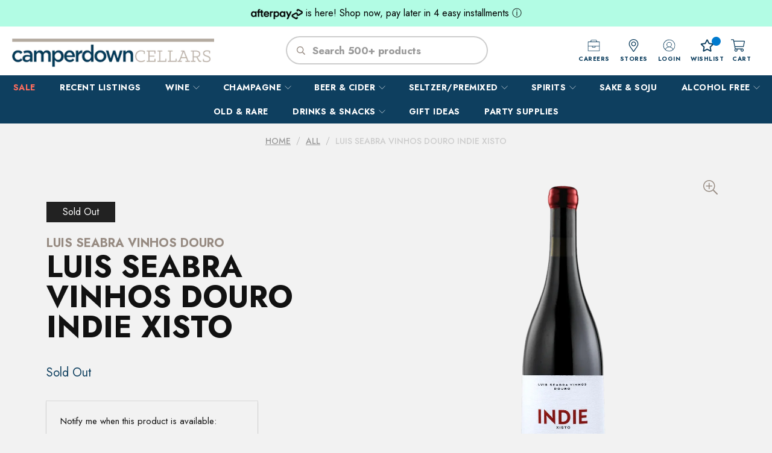

--- FILE ---
content_type: text/html; charset=utf-8
request_url: https://www.google.com/recaptcha/api2/aframe
body_size: 268
content:
<!DOCTYPE HTML><html><head><meta http-equiv="content-type" content="text/html; charset=UTF-8"></head><body><script nonce="57a8sOKFUf8WJY5Kr_94DA">/** Anti-fraud and anti-abuse applications only. See google.com/recaptcha */ try{var clients={'sodar':'https://pagead2.googlesyndication.com/pagead/sodar?'};window.addEventListener("message",function(a){try{if(a.source===window.parent){var b=JSON.parse(a.data);var c=clients[b['id']];if(c){var d=document.createElement('img');d.src=c+b['params']+'&rc='+(localStorage.getItem("rc::a")?sessionStorage.getItem("rc::b"):"");window.document.body.appendChild(d);sessionStorage.setItem("rc::e",parseInt(sessionStorage.getItem("rc::e")||0)+1);localStorage.setItem("rc::h",'1763472625204');}}}catch(b){}});window.parent.postMessage("_grecaptcha_ready", "*");}catch(b){}</script></body></html>

--- FILE ---
content_type: text/css
request_url: https://camperdowncellars.com.au/cdn/shop/t/48/assets/customs.scss.css?v=108366426274631431351739841718
body_size: 4045
content:
.order-0{-webkit-flex-order:0;-webkit-order:0;order:0}.order-1{-webkit-flex-order:1;-webkit-order:1;order:1}.order-2{-webkit-flex-order:2;-webkit-order:2;order:2}.order-3{-webkit-flex-order:3;-webkit-order:3;order:3}.order-4{-webkit-flex-order:4;-webkit-order:4;order:4}.order-5{-webkit-flex-order:5;-webkit-order:5;order:5}.order-6{-webkit-flex-order:6;-webkit-order:6;order:6}.order-7{-webkit-flex-order:7;-webkit-order:7;order:7}.order-8{-webkit-flex-order:8;-webkit-order:8;order:8}.order-9{-webkit-flex-order:9;-webkit-order:9;order:9}.order-10{-webkit-flex-order:10;-webkit-order:10;order:10}.order-11{-webkit-flex-order:11;-webkit-order:11;order:11}.order-12{-webkit-flex-order:12;-webkit-order:12;order:12}.order-13{-webkit-flex-order:13;-webkit-order:13;order:13}.order-14{-webkit-flex-order:14;-webkit-order:14;order:14}.order-15{-webkit-flex-order:15;-webkit-order:15;order:15}.order-16{-webkit-flex-order:16;-webkit-order:16;order:16}.order-17{-webkit-flex-order:17;-webkit-order:17;order:17}.order-18{-webkit-flex-order:18;-webkit-order:18;order:18}.order-19{-webkit-flex-order:19;-webkit-order:19;order:19}.order-20{-webkit-flex-order:20;-webkit-order:20;order:20}.quote.quote-message{color:#fff;font-size:13px;font-weight:700;letter-spacing:0;line-height:16px;padding:16px 42px;border-radius:3px;position:relative;background-color:#2c3e50}.quote.quote-message.quote-success{background-color:#0e3f5f}.quote.quote-message.quote-error{background-color:#e74c3c}.quote.quote-message:before{content:"";width:16px;height:16px;display:inline-block;vertical-align:top;background-image:url(bell-icon.svg);background-repeat:no-repeat;background-position:center;background-size:contain;margin-right:10px;position:absolute;left:16px;top:16px}.quote.quote-message.quote-success:before{background-image:url(tick-icon.svg)}.quote.quote-message.quote-error:before{background-image:url(error-icon.svg)}.quote.quote-message:after{content:"";width:16px;height:16px;display:inline-block;vertical-align:top;background-image:url(times-icon-white.svg);background-repeat:no-repeat;background-position:center;background-size:contain;position:absolute;right:16px;top:16px;cursor:pointer}.section.section-message form{width:100%}.select select,input,.input.is-primary-btn-style{border-radius:3px;background-color:#fff;padding:9px 15px;height:40px;color:#111;font-size:13px;font-weight:300;line-height:20px}input[type=checkbox],input[type=radio]{vertical-align:baseline;height:auto}.select:not(.is-multiple){height:auto}.select:not(.is-multiple):not(.is-loading):not(.is-arrowless):after{background-image:url(chevron-down.svg);background-size:9px;background-repeat:no-repeat;right:.95rem;font-size:0;width:10px;height:10px}textarea,textarea.textarea,.textarea.is-primary-btn-style{height:123px;resize:none;border-radius:3px;background-color:#fff;padding:9px 15px;color:#111;font-size:13px;font-weight:300;line-height:20px}input,select,textarea{border:1px solid #E4E4E4;outline:none;box-shadow:none}input::-webkit-outer-spin-button,input::-webkit-inner-spin-button{-webkit-appearance:none;margin:0}input[type=number]{-moz-appearance:textfield}.input:focus,.input.is-focused,.input:active,.input.is-active,.textarea:focus,.textarea.is-focused,.textarea:active,.textarea.is-active{outline:none;border-color:#2c3e50;box-shadow:none}input:active,select:active,textarea:active{border-color:#2c3e50}.input:hover,.input.is-hovered,.textarea:hover,.textarea.is-hovered{border-color:#e4e4e4}.input.error,.textarea.error,input.error,select.error,textarea.error,input.error:hover,input.error.is-hovered,.error.textarea:hover,.error.textarea.is-hovered{border-color:red}.btn{cursor:pointer}.button:focus:not(:active),.button.is-focused:not(:active){box-shadow:none}.button--secondary:focus:not(:active),.button--secondary.is-focused:not(:active),.action_button--secondary:focus:not(:active),.action_button--secondary.is-focused:not(:active),a.button--secondary.button:focus:not(:active),a.button--secondary.button.is-focused:not(:active){box-shadow:none}.shopify-challenge__container .shopify-challenge__button.btn:hover{border-color:#ccc;background-color:#eee;color:#111}.shopify-challenge__container .shopify-challenge__button.btn{font-weight:600;text-transform:uppercase}label.error,.contact-form .contact-form__blocks .contact-form__block label.error{color:red!important;font-size:16px;font-weight:300;line-height:20px}.section-contact-form label.error,.section-contact-form .contact-form .contact-form__blocks .contact-form__block label.error{color:#fff!important;margin-top:8px;display:block}.button{font-weight:600;text-transform:uppercase}.button--primary,a.button--primary.button{font-size:12px;border-radius:3px;width:auto;line-height:inherit;height:40px;max-width:100%;white-space:normal;letter-spacing:1px;padding:11px 20.5px 9px;text-decoration:none}a.button.button--link-style:before{content:"";width:0;position:absolute;left:0;top:0;height:100%;transition:all .3s;background-color:#686de01a}a.button.button--link-style:hover:before{width:127%}a.button.button--normal{background-color:#978b82}a.button.button--normal:hover{background-color:#796f67}.button--primary:active,.button--primary.is-active,a.button--primary.button:active,a.button--primary.button.is-active,.button--primary:hover,.button--primary.is-hovered,a.button--primary.button:hover,a.button--primary.button.is-hovered{border-color:#eee;background-color:#eee;color:#111}.button--secondary,.button--secondary:link,.button--secondary:visited,.action_button--secondary,.action_button--secondary:link,.action_button--secondary:visited,a.button--secondary.button,a.button--secondary.button:link,a.button--secondary.button:visited{border-color:#0e3f5f}.button--secondary:active,.button--secondary.is-active,.action_button--secondary:active,.action_button--secondary.is-active,a.button--secondary.button:active,a.button--secondary.button.is-active,.button--secondary:hover,.button--secondary.is-hovered,.action_button--secondary:hover,.action_button--secondary.is-hovered,a.button--secondary.button:hover,a.button--secondary.button.is-hovered{background-color:transparent;color:#0e3f5f;border-color:#0e3f5f}.product-thumbnail__was-price.was-price{color:#4b4b4b}.product-thumbnail__price.sale>.money{color:#e74c3c}html.mobile-menu--opened,body.mobile-menu--opened{overflow:hidden;height:100%}.popup-modal .fancybox-slide{transform:none!important}.section{max-width:1280px;padding-left:20px;padding-right:20px;width:100%}.section.is-width-wide{padding:0}.container .column,.container .columns{margin-left:0;margin-right:0}.top-bar__item .navbar-item{font-weight:500}#shopify-section-header__top-bar .top-bar{width:100%}#shopify-section-header__top-bar .top-bar__customlinks:last-child .navbar-item{padding:0 15px 0 11px}.top-bar__customlinks:last-child .navbar-item .icon{margin-right:0}#shopify-section-header__top-bar .is-justify-start p:last-child{padding-right:20px}#shopify-section-header__top-bar a:hover{color:#51b2f5}.top-bar__item.top-bar__text{padding-left:.1rem;letter-spacing:0}.top-bar__item .icon{vertical-align:middle}.header__search{padding:0 2.679rem 10px}.header__search-bar input{letter-spacing:-.4px;padding-right:1.1rem}.header__icons{padding-right:1rem}.header__link.action-area__link{position:relative}.header-cart .header-cart__icon{margin-left:-2px}.navbar-link{padding:9.5px 1.35rem}.navbar-item.has-dropdown a:after,.navbar-item.has-mega-menu a:after{font-size:11px}.navbar-link:not(.is-arrowless):after{right:1.2rem}.header__icon-style-icons-text .action-area__link.has-cart-count{padding-right:0}.index .image-with-text-overlay .title{font-size:64px;line-height:1.29;padding-top:20px;margin-bottom:0}.index .image-with-text-overlay .subtitle.image-with-text-overlay__subheading{max-width:600px;margin:0 auto 4px;letter-spacing:0;line-height:1.2;padding:0;font-weight:500}.index .image-with-text-overlay__buttons{padding-top:76px}.index .image-with-text-overlay__buttons a.button.button--primary{line-height:18px;height:auto;padding:15px 20px 13px;margin:0}.section-find-local{position:relative}.section-find-local:before{content:"";height:146px;width:146px;opacity:1;position:absolute;top:50%;-webkit-transform:translateY(-50%);transform:translateY(-50%);left:100px;left:6.7rem;background-image:url(est.png);background-repeat:no-repeat;background-size:contain;background-position:center}.index .section-find-local .image-with-text__column.one-half{width:50%;padding:0}.index .section-find-local .image-with-text__column.one-half:last-child{padding-left:10px}.index .section-find-local .image-with-text__column.one-half p{font-family:Jost;font-size:18px;font-weight:700;line-height:26px}.index .section-find-local .image-with-text__column.one-half a.button.button--primary{height:auto;padding:11px 20.5px 9px}.section-box-two .featured-promotions__wrapper{margin:0 -20px}.section-box-two .featured-promotions__wrapper .featured-promotions__block{padding:0 20px;width:50%}.featured-promotions__content .featured-promotions__link{position:absolute;top:0;left:0;width:100%;height:100%;z-index:4}.section-box-two .subtitle.featured-promotions__subtitle a{color:#fff;position:relative;font-family:Jost;font-size:18px;font-weight:700;letter-spacing:0;line-height:26px;text-transform:uppercase}.section-box-two .featured-promotions__content:hover .subtitle.featured-promotions__subtitle a{color:#51b2f5}.section-box-two .subtitle.featured-promotions__subtitle a svg{transition:none}.section-box-two .subtitle.featured-promotions__subtitle .icon{height:14px;width:13px}.section-icons .column{padding:29px 20px 27px 0}.section-icons .icon svg{width:auto;height:auto}.section-icons span.icon.is-medium{width:auto;height:auto;margin-bottom:0;display:block;padding-right:3px}.section-icons .column:nth-child(2){padding-left:6px}.section-icons .column:nth-child(3){padding-left:15px}.section-icons .column:nth-child(4){padding-left:22px}.section-icons .column:nth-child(1) .icon{padding-top:3px}.section-icons .column:nth-child(3) .icon{padding-top:3px}.section-icons .column:nth-child(4) .icon{padding-top:3px}.section-icons .icon-column__text h6.icon-column__title{line-height:20px;margin-top:0;margin-bottom:3px}.section-icons .icon-column__text{max-width:160px}.section-icons .icon-column__text p{font-weight:500}.section-box-three .featured-promotions__wrapper{margin:0 -20px}.section-box-three .featured-promotions__wrapper .column{padding:0 20px;width:33.33%}.section-box-three .image-element__wrap{max-width:100%!important;padding-bottom:62.34%;background-size:cover;background-position:center;background-repeat:no-repeat}.section-box-three .image-element__wrap img{display:none}.section-locations .column{width:42.5%}.section-locations .column iframe{height:100%;width:100%}.section-locations .column:last-child{width:57.5%;padding:92px 135px 165px}.section-locations .column .image-with-text__wrapper{max-width:650px;width:100%}.section-locations .column h3.image-with-text__heading{letter-spacing:.5px;line-height:1.45}.section-locations .column h3.image-with-text__subheading{font-size:16px;margin-top:-7px;letter-spacing:-.3px;text-transform:uppercase}.section-locations .image-with-text__text{margin:15px 0 16px!important;letter-spacing:-.3px}.section-locations .buttons a.button.button--primary{padding:11px 19px 9px;height:auto}.section-staff-picks .heading-wrapper{margin-bottom:35px}.section-staff-picks .heading-wrapper h2.title{line-height:1.46;color:#0e3f5f}.section-staff-picks .heading-wrapper h2.title a{color:#0e3f5f}.section-staff-picks .container.featured-collection .column{padding:0 16.5px;width:25%}.section-staff-picks .product-wrap{border:none}.has-thumbnail-sticker .product-thumbnail__price span.money{font-weight:500}.product-wrap .product-thumbnail__title{min-height:36px}.section-staff-picks .has-thumbnail-sticker .product-thumbnail__price{padding-top:14px}#shopify-section-footer__icon-bar section.section{padding-top:27px;padding-bottom:28px;max-width:991px;position:relative;z-index:1}#shopify-section-footer__icon-bar .icon-bar__block .icon-bar__text{line-height:35px;padding:2px 0 0;letter-spacing:.5px;line-height:1.5}#shopify-section-footer__icon-bar .icon-bar__block{text-align:left;width:81%;padding:0}#shopify-section-footer__icon-bar section.section .container{-webkit-flex-wrap:nowrap;-moz-flex-wrap:nowrap;-ms-flex-wrap:nowrap;flex-wrap:nowrap}#shopify-section-footer__icon-bar .buttons{padding-left:5px;display:block;width:19%;text-align:center}#shopify-section-footer__icon-bar .buttons a.button.button--primary{width:auto;height:auto;font-size:12px;font-weight:600;letter-spacing:1px;line-height:18px;display:inline-block;vertical-align:top;padding:11px 18px 9px}#shopify-section-footer__icon-bar .buttons a.button.button--primary:hover{border-color:#ccc}#shopify-section-footer__icon-bar .buttons a.button.button--primary .icon-bar__text{padding:0;line-height:1.5}.footer__container .section.is-width-wide .container.has-limit{width:100%;max-width:1280px;padding:0 20px}.footer__container section.footer__content{padding:42px 0}.footer__container section.footer__content .has-padding-bottom{padding-top:14px}.footer__container section.footer__content ul.social-icons li a .icon{width:1.5rem;height:1.5rem}.footer__container section.footer__extra-content{padding:21px 0}.footer__container section.footer__extra-content .one-half{width:50%}.footer__credits p{padding:7px 0}.footer__item-content .button.button--primary{font-size:12px!important;font-weight:800!important}@media only screen and (min-width: 799px){.navbar-dropdown.navbar-dropdown--below-parent{top:100%}.header__icon-style-icons-text .action-area__link.has-cart-count{padding-left:12px}.header__link.action-area__link{margin-left:3px}}@media only screen and (max-width: 1400px){.image-with-text-overlay__banner .image-element__wrap{height:420px}.image-with-text-overlay__banner .image-element__wrap img{height:100%;object-fit:cover}.index .image-with-text-overlay .title{line-height:1}}@media only screen and (max-width: 1345px){.index .image-with-text-overlay__buttons{padding-top:40px}.index .image-with-text-overlay .title{padding-top:0;font-size:55px;margin-bottom:10px}.section-locations .column:last-child{padding:8%}}@media only screen and (max-width: 992px){#shopify-section-header-search-focus .header__logo{width:auto!important}.header__search-bar input{width:250px}.navbar-link{padding:9.5px 1rem}.featured-promotions__block--3 .featured-promotions__title{line-height:1.3;font-size:35px}}@media only screen and (max-width: 992px) and (min-width: 799px){.top-bar__item{width:37%}.top-bar__item:last-child{width:26%}.footer__content .one-fourth:nth-child(3){width:27%}.footer__content .one-fourth:last-child{width:39%}.footer__container section.footer__extra-content .one-half{width:55%}.footer__container section.footer__extra-content .one-half.is-flex{width:45%}body #shopify-section-footer__icon-bar .buttons{padding:0 0 0 40px}}@media only screen and (max-width: 798px){span.swym-wish-counter.badge{left:0}.mobile-menu__toggle-icon.is-active+.mobile-menu{left:0;position:fixed;top:calc(var(--header-height) + var(--announcement-bar-height));height:calc(100% - var(--header-height) - var(--announcement-bar-height))}.mobile-menu__toggle-icon .icon{height:23px;color:#0e3f5f;fill:#0e3f5f}header .top-bar__item.top-bar__text .navbar-item{padding:7px 0}header .navbar-shipping.owl-carousel .owl-nav button.owl-prev{left:-18px}header .navbar-shipping.owl-carousel .owl-nav button.owl-next{right:-18px}#shopify-section-header__top-bar p{padding:7px 15px!important}.mobile-logo{padding-top:7px;padding-bottom:14px}.mobile-dropdown{padding:0 8px}.mobile-icons{padding:0 2px}.header-cart .header-cart__icon .icon{width:26px;height:20px}.mobile-icons .header__link.action-area__link{margin-right:10px}.mobile-icons .header__link.action-area__link .icon{width:20px;height:22px}.mobile-menu{background-color:#0e3f5f!important}.mobile-menu .has-margin-bottom{padding:3px 0;margin-bottom:0}.mobile-menu .has-margin-bottom li{border-bottom:1px solid #195277}.mobile-menu a.mobile-menu__item,.mobile-menu a.mobile-menu-link{font-size:18px;letter-spacing:.64px;padding:13px 14px}.mobile-menu a.mobile-menu__item:hover,.mobile-menu a.mobile-menu-link:hover,.mobile-menu a.mobile-menu__item:focus,.mobile-menu a.mobile-menu-link:focus,.submenu__label:hover a,.submenu__label:focus a{color:#ff6d5e}.mobile-layout--left .mobile-dropdown .header__link.action-area__link{margin-left:10px}.mobile-layout--left .mobile-dropdown>.header__link.action-area__link .icon{width:26px;height:23px}.mobile-layout--left .mobile-dropdown>.header__link.action-area__link .icon.search-close{display:none}.mobile-layout--left .mobile-dropdown>.header__link.action-area__link.active .icon.search-icon{display:none}.mobile-layout--left .mobile-dropdown>.header__link.action-area__link.active .icon.search-close{display:block;position:relative;right:4px}.header__link:hover,.header__link.is-active,.header__link>a:hover,.header__link>a.is-active{color:#0e3f5f}.mobile-header__content{border-bottom:1px solid #E4E4E4;background:#fff}.header__search.header__search-mobile{display:none;width:100%;padding:0}.header__search-button .icon{width:15px;height:15px}.header__search.header__search-mobile .search-form{padding-top:0}.header__search .header__search-bar input{width:100%;border:0;border-radius:0;opacity:.5;color:#978b82;padding:3px 20px 3px 3px}.control.header__search-bar{width:100%}#shopify-section-header-search-focus .header__search-button{border:0;height:auto!important;padding:16px 20px 16px 28px}.mobile-menu .has-margin-bottom .mobile-menu__submenu{position:static;height:auto;display:block;border-top:0px solid #195277;border-left:0}.mobile-menu .has-margin-bottom .mobile-menu__submenu li{border-top:1px solid #195277;border-bottom:0}.mobile-menu .submenu__input+label a:after{position:relative;top:20px;left:10px;font-size:12px}.submenu__input:checked~label a:after{height:0}.mobile-menu .has-margin-bottom label.submenu__label.has-no-menu[for=mobile-submenu-sale] a{color:#ff6d5e}.mobile-menu__content .icon-caption{display:inline-block}.mobile-menu__content .mobile-menu__bottom .header__link.action-area__link{display:block;text-transform:capitalize}.mobile-menu__content .mobile-menu__bottom{background:#f0eae4;margin-top:-8px}.mobile-menu__content .mobile-menu__bottom a{color:#0e3f5f}.mobile-menu-stores{padding:13px 12px;border-bottom:1px solid #DFD8D0}.mobile-menu__content .mobile-menu__bottom .mobile-menu-stores a{border:1px solid #CCCCCC;border-radius:3px;background-color:#fff;margin:0;color:#111;font-size:16px;letter-spacing:1.33px;line-height:23px;text-align:center;padding:11px 20px}.mobile-menu__content .mobile-menu__bottom ul{font-size:0;overflow:hidden}.mobile-menu__content .mobile-menu__bottom ul li{float:left;width:50%;padding:17px 0;font-size:16px;font-weight:500;letter-spacing:0;line-height:13px}.mobile-menu__content .mobile-menu__bottom ul li:first-child,.mobile-menu__content .mobile-menu__bottom ul li:nth-child(2){border-bottom:1px solid #DFD8D0}.mobile-menu__content .mobile-menu__bottom ul li:first-child,.mobile-menu__content .mobile-menu__bottom ul li:nth-child(3){border-right:1px solid #DFD8D0}.mobile-menu__content{padding-bottom:32px}.image-with-text-overlay__banner .is-hidden-desktop-only{position:absolute;top:0;width:100%;left:0}main.index-sections{background:#fff}.section{width:100%}.index .image-with-text-overlay .title{margin-bottom:2px}.index .image-with-text-overlay__buttons{padding-top:10px}.image-with-text-overlay .mobile-text-under-false .caption{padding:1% 16px 18px}.index .image-with-text-overlay__buttons a.button.button--primary{font-size:12px!important}.image-with-text-overlay__banner .image-element__wrap{height:397px}.index .section-find-local{background:#f2f2f2}.index .button--primary,.index a.button--primary.button{font-size:12px!important}.section-locations .buttons a.button.button--primary{padding:11px 20px 9px}.index .section-find-local .image-with-text__column.one-half{width:100%;margin-bottom:16px;padding-left:10px;margin-top:-2px}.index .section-find-local .image-with-text__column.one-half.column{width:100%;margin-bottom:0;padding-left:0;margin-top:-2px}.section.is-width-standard .image-with-text__text.text-align-left.content{text-align:center}.index .section-find-local .image-with-text__column.one-half p{font-size:14px;line-height:23px}.index .section-find-local .section.is-width-standard{max-width:88%}.index .section-find-local .image-with-text__column.one-half a.button.button--primary{height:auto;padding:11px 24px 9px}.index .section-find-local .image-with-text__column.one-half:last-child{padding-left:0;margin:13px 0 -2px}.section-find-local:before{left:-5px;margin-top:-20px;background-image:url(est-mobile.png)}.featured-promotions .has-gutter-enabled .featured-promotions__block--2:first-child{margin-bottom:0}.section-box-two .featured-promotions__content .image-element__wrap{min-height:191px;background-size:cover;background-repeat:no-repeat}.featured-promotions .featured-promotions__block:first-child .featured-promotions__content .image-element__wrap{min-height:211px}.section-box-two .featured-promotions__content .image-element__wrap img{opacity:0;filter:Alpha(opacity=0)}.featured-promotions__block--2 .featured-promotions__title{font-size:40px;line-height:58px;margin:3px}.featured-promotions__block--2 .featured-promotions__content .subtitle{padding-left:12px}.featured-promotions__block--2 .featured-promotions__overlay{top:18px}.container.is-justify-center.section.is-width-standard{padding-left:0;padding-right:0}.section.section-icons .icon-with-text-column__column{width:50%;margin:0 0 23px;display:block!important;padding:0 7px;text-align:center}.section.section-icons .icon-with-text-column__column .icon{display:block;margin-right:0!important;padding:0;margin-top:17px;min-height:42px}.section.section-icons .icon-with-text-column__column .icon[data-icon=location] svg{width:25px}.shopify-section.icon-with-text-column{padding-bottom:13px!important}.section.section-icons .icon-with-text-column__column .icon-column__text{margin:auto}.section-icons .icon-column__text h6.icon-column__title{font-size:14px;margin-top:6px}.featured-promotions__block--3 .featured-promotions__title{line-height:46px;font-size:32px}.shopify-section.featured-promotions.jsFeaturedPromos{padding-top:3px!important;padding-bottom:9px!important}.section-box-three .featured-promotions__wrapper .column{padding:8px 12px}.section-box-two .featured-promotions__wrapper .featured-promotions__block{padding:9px 13px 7px}.section-locations .column:last-child{width:100%;padding:8% 20px 9.5%}.section-locations .column h3.image-with-text__heading{letter-spacing:0;line-height:40px;font-size:32px;padding-top:3px;padding-bottom:7px}.section.section-locations .text-align-left.content p{font-size:16px;line-height:22px}.section-staff-picks .container.featured-collection .column{width:50%}.section-staff-picks .heading-wrapper h2.title{font-size:18px}.section-staff-picks .has-thumbnail-sticker .product-thumbnail__title{font-size:14px;line-height:16px;min-height:32px}.section-locations .column .image-with-text__wrapper{max-width:100%}#shopify-section-footer__icon-bar .icon-bar__block{font-size:20px}#shopify-section-footer__icon-bar section.section{padding:40px 10px}#shopify-section-footer__icon-bar .icon-bar__block .icon-bar__text{width:100%;letter-spacing:0;line-height:29px}#shopify-section-footer__icon-bar .icon-bar__block{width:100%;text-align:center;margin-bottom:26px}#shopify-section-footer__icon-bar .buttons{width:100%;padding:0!important}#shopify-section-footer__icon-bar section.section .container{display:block}section.section.section-box-three{padding:4px 20px}.section-box-three .image-element__wrap{padding-bottom:34.3%;min-height:100px!important}.section.section-box-three .featured-promotions__overlay{left:26px;right:10px}.equal-columns--outside-trim .medium-down--one-whole.has-image-crop{height:282px}.index .section-locations .text-align-left.content{height:42px;overflow:hidden}.section-locations .text-align-left.content{letter-spacing:0;line-height:22px}.section-locations .image-with-text__text{margin:10px 0 8px!important}#shopify-section-footer__icon-bar{border:0!important}.section-box-two .featured-promotions__wrapper .featured-promotions__block{width:100%}.section.is-width-wide.under-overlay-menu .caption-content{width:310px!important;padding:0}.section-box-three .featured-promotions__wrapper .column{width:100%}.section-box-three .featured-promotions__overlay h3{position:absolute;left:0;top:auto;margin:0}.section-staff-picks .container.featured-collection .column{width:50%;padding:0 10px;margin:12.5px 0}.section-staff-picks .featured-collection .product-thumbnail{padding-top:11px}.section-staff-picks .featured-collection .product-thumbnail__vendor{padding-bottom:6px}.section-staff-picks .has-thumbnail-sticker .product-thumbnail__price{padding-top:18px}.section-staff-picks .heading-wrapper{margin-bottom:25px;margin-top:-2px}.section-staff-picks .container.featured-collection{margin:0 -20px}#shopify-section-footer__icon-bar section.section{padding:40px 10px 36px;position:relative;z-index:1}#shopify-section-footer__icon-bar:after{right:0;bottom:0;top:auto;-webkit-transform:none;transform:none}#shopify-section-footer__icon-bar .buttons.icon-bar__block{margin:0}#shopify-section-footer__icon-bar .buttons a.button.button--primary .icon-bar__text{letter-spacing:1px}.footer__container section.footer__content{padding:0}.footer__container .section.is-width-wide .container.has-limit{padding:0 15px}.footer__container section.footer__content .column{width:100%;padding:0}.footer__content a{letter-spacing:-.3px}.footer__container section.footer__content .footer__menu{margin:0 -15px;padding:0 15px 9px;border-bottom:1px solid #254052}.footer__heading{margin-bottom:0;padding:21px 0 13px;position:relative}.footer__menu .footer__heading:after{content:"";position:absolute;right:0;top:21px;background-image:url(plus-icon.svg);background-repeat:no-repeat;background-position:center;background-size:14px;width:22px;height:20px}.footer__menu .footer__heading.active:after{background-image:url(minus-icon.svg)}.footer__menu .footer__item-content{display:none}.footer__item-content{padding-bottom:17px}.footer__container section.footer__content .column.block__textandhtml{display:none}.footer__container section.footer__extra-content .one-half{width:100%;text-align:center}.payment-methods .payment-icon{max-width:25%;display:inline-block;margin:0 9px}.footer__container section.footer__extra-content{padding:25px 0}.footer__credits p{padding:18px 0 0;margin:0 auto}.section-locations .column iframe{min-height:284px}.section-staff-picks .product-action-wrap{background-color:#fff}}@media only screen and (max-width: 992px) and (min-width: 799px){.footer__container section.footer__extra-content .one-half{width:55%}.footer__container section.footer__extra-content .one-half.is-flex{width:45%}.section-staff-picks .product-card-wrap{left:0;right:0}}@media only screen and (max-width: 369px){.mobile-menu__content .mobile-menu__bottom .header__link.action-area__link{text-transform:none}.payment-methods .payment-icon{max-width:25%;display:inline-block;margin:0 2px}.mobile-shrink-text span,.mobile-shrink-text p{font-size:40px}.section.is-width-wide.under-overlay-menu .caption-content{width:100%!important}.mobile-layout--left .mobile-dropdown .header__link.action-area__link{margin-left:0}.mobile-icons .header__link.action-area__link{margin-right:0}}
/*# sourceMappingURL=/cdn/shop/t/48/assets/customs.scss.css.map?v=108366426274631431351739841718 */


--- FILE ---
content_type: text/css
request_url: https://camperdowncellars.com.au/cdn/shop/t/48/assets/stores.scss.css?v=106791448877832444261739841720
body_size: 3905
content:
#shopify-section-page__banner,#shopify-section-cart__banner{box-shadow:2px 2px 12px #0000001a}body.page-stores .page-banner{border-bottom:1px solid rgba(151,139,130,.5)}body.cart h1.title{color:#111}body.cart .container.cart__empty-cart-message .add_to_cart.action_button{color:#0e3f5f}body.cart .section__wrapper{padding-bottom:89px}body.cart .discount-cart{border-bottom:1px solid #e4e4e4;padding:13px 20px}body.cart .discount-cart h3{color:#978b82;font-size:16px;font-weight:700;letter-spacing:0;line-height:23px;text-transform:uppercase;position:relative;cursor:pointer}body.cart .discount-cart h3:after{font-family:flex-icon!important;font-style:normal;font-weight:400;font-variant:normal;text-transform:none;line-height:1;-webkit-font-smoothing:antialiased;-moz-osx-font-smoothing:grayscale;content:"\e904";display:block;pointer-events:none;position:absolute;transform-origin:center;top:50%;right:0;transform:translateY(-50%);font-size:.8em}body.cart .discount-cart .context{display:none;margin-top:20px}body.cart .discount-cart input.discount-input{border:1px solid #ccc;outline:none;width:100%;padding:.625em}body.cart .discount-cart .context .control-submit{margin-top:10px}body.cart .cart__notes #note{min-height:69px;margin-top:3px}body.cart .quantity-box-enabled-true .cart__product-title{width:calc(59.31% - 73px)}body.cart .quantity-box-enabled-true .cart__product-title h3{padding-left:30px}body.cart .quantity-box-enabled-true .cart__price-title{width:20.92%}body.cart .quantity-box-enabled-true .cart__quantity-title{width:73px}body.cart .quantity-box-enabled-true .cart__total-title{width:19.77%}body.cart .quantity-wrapper.quantity-style--box.is-medium .quantity-element{border:2px solid #0e3f5f;min-width:57px;height:48px;padding-left:15px;padding-right:20px;background-color:transparent;font-size:14px;color:#0e3f5f;width:auto;text-align:center;font-weight:700;background-position:80% center}body.cart .cart__quantity .quantity-wrapper.quantity-style--box .quantity-input-control--fill{position:relative}body.cart .cart__quantity .quantity-wrapper.quantity-style--box .quantity-input-control--fill{position:relative;width:100%;text-align:center}body.cart .cart__image{width:124px;padding-left:24px}body.cart .one-whole{width:100%}body.cart .cart__card{align-items:flex-start;padding-top:20px;padding-bottom:28px;margin-bottom:0}body.cart .cart__info{align-items:flex-start;width:calc(100% - 124px);padding-right:24px}body.cart .cart__quantity .purchase-details__quantity.product-quantity-box{margin-top:0}body.cart .cart__quantity .purchase-details__quantity.product-quantity-box .quantity-style--box{max-width:none}body.cart .image-element__wrap .cart__form img{max-width:100px;height:auto}body.cart .item__vendor{padding-top:7px;padding-bottom:2px}body.cart .cart__price{width:25.22%;padding-top:10px}body.cart .cart__total{padding-top:10px}body.cart .cart__card:last-child{border-bottom:1px solid #ebebeb}body.cart .cart__cost-summary{padding:16px 20px}body.cart .cart__price-breakdown .cart__cost-summary{padding-top:25px}body.cart .cart__price-breakdown .cart__checkout{padding:3px 20px 16px;min-width:auto}.cart__checkout .checkout:hover,.cart__checkout .checkout.is-hovered,.cart__checkout .checkout:active,.cart__checkout .checkout.is-active{color:#fff;border-color:#0000;background-color:#606060}body.cart .cart__cost-summary .cart__row{padding-top:0}body.cart .cart__buttons.column{padding:0}body.cart .cart__notes .field{padding:0 20px 20px}body.cart .cart__notes .field textarea{resize:none;font-size:13px}#shopify-section-cart_icon svg{width:30px}body.cart #shopify-section-cart_icon .icon-with-text-column__column{padding:24px 20px}body.cart #shopify-section-cart_icon .icon-column__title{padding-top:4px;padding-bottom:4px}body.cart #shopify-section-cart_icon .icon{margin-right:10px}body.cart #shopify-section-cart_icon .icon-column__text p{font-size:13px;line-height:20px}body.cart #shopify-section-footer__icon-bar section{padding:26px 0}body.cart #shopify-section-footer__icon-bar section .icon-bar__block>.icon-bar__text{font-size:24px;line-height:35px}body.cart #shopify-section-footer__icon-bar a{padding-left:16px;padding-right:16px}body.cart .cart__checkout .checkout:hover{background-color:transparent;color:#0e3f5f;border:1px solid #0e3f5f!important}body.cart .cart__checkout .checkout:focus{background-color:transparent;color:#0e3f5f;border:1px solid #0e3f5f}body .cart__cost-summary .cart__discounts p,body .cart__cost-summary .cart__total-savings p{color:#111;font-size:13px;font-weight:300;letter-spacing:0;line-height:24px}.cart__form .cart__total span,.cart__form .cart__price span{display:inline-block}@media only screen and (min-width: 799px){body.cart .cart__remove a svg{display:none}body.cart .cart__description{width:43%}body.cart .cart__remove{margin-top:19px}}@media only screen and (max-width: 1199px){body.cart #shopify-section-cart_icon .icon-with-text-column__column{display:block;text-align:center}body.cart #shopify-section-cart_icon .icon{margin-right:0;margin-top:26px}body.cart #shopify-section-cart_icon .icon-column__title{padding-top:0}}@media only screen and (min-width: 799px) and (max-width: 1023px){body.cart .discount-cart h3{font-size:14px}body.cart .cart__checkout .checkout{min-height:40px;font-size:11px}.cart__price-breakdown .cart__cost-summary .cart__subtotal-container p{font-size:13px}}@media only screen and (max-width: 798px){body.cart .cart-banner{border-bottom:none}form#cart_form>.container{display:block}body.cart .banner__wrapper.is-small .image-element__wrap,body.cart .banner__wrapper.is-small .image-element__wrap img{min-height:139px}body.cart .cart__remove a p{display:none}body.cart .cart__card:first-child{border-top:none;padding-top:12px}body.cart .cart__card{padding-top:20px;padding-bottom:10px}body.cart .six-eighths,body.cart .two-eighths{width:auto;padding-left:0;padding-right:0;padding-bottom:18px}body.cart .two-eighths{margin-left:5px;margin-right:5px;padding-bottom:21px}body.cart .cart__info{display:block}body.cart .cart__info .cart__description{padding-right:14px}body.cart .cart__cost-summary{margin-left:auto;margin-right:auto;padding:16px 22px}.cart__cost-summary .cart__row .cart__row-description p span{display:none}body.cart .cart__description{position:relative}body.cart .cart__description:after{content:"";display:block;clear:both}body.cart .cart__remove{position:absolute;top:4px;right:1px;margin:0}body.cart .cart__price{float:right;width:auto;padding-top:55px;padding-right:5px}body.cart .cart__quantity{float:left;width:auto}body.cart h1.title{font-size:32px;line-height:46px}body.cart #shopify-section-cart_icon .icon-with-text-column__column{margin-left:0;margin-right:0;padding:0}body.cart #shopify-section-footer__icon-bar section .icon-bar__block>.icon-bar__text{font-size:20px;font-weight:700;letter-spacing:0;line-height:29px;text-align:center}body.cart #shopify-section-footer__icon-bar .buttons a.button.button--primary{color:#111;font-size:12px!important;font-weight:600;letter-spacing:1px;line-height:18px;text-align:center}body.cart #shopify-section-footer__icon-bar .buttons a.button.button--primary .icon-bar__text{font-size:12px}body.cart #shopify-section-footer__icon-bar section.section .container{flex-direction:column}body.cart #shopify-section-footer__icon-bar .icon-bar__block,body.cart #shopify-section-footer__icon-bar .buttons{width:auto;padding-left:20px;padding-right:20px;text-align:center}body.cart #shopify-section-footer__icon-bar .icon-bar__block:last-child{padding-bottom:10px!important}body.cart #shopify-section-footer__icon-bar buttons icon-bar__block{padding-bottom:26px}body.cart .cart__description .item__title{margin-bottom:15px}body.cart .cart__card:last-child{border-bottom:none}body.cart .cart__checkout .checkout{min-height:auto;font-size:12px!important;margin-bottom:0}body.cart #shopify-section-footer__icon-bar section{padding-top:37px}#shopify-section-cart_icon path{fill:#fff!important}}@media only screen and (max-width: 425px){body.cart .section__wrapper{padding:0 0 4px;margin-left:7px;margin-right:7px;width:auto}body.cart .cart__image{width:100px;padding-left:0;padding-top:4px}body.cart .cart__info{width:calc(100% - 100px);padding-right:0;padding-left:16px}body.cart .cart__price-breakdown .cart__checkout{padding-bottom:0;padding-left:20px;padding-right:20px}body.cart .cart__buttons.column{border-bottom:none}body.cart section.section.cart-icon-section>.container{padding-left:7px;padding-right:7px}body.cart #shopify-section-cart_icon .icon-with-text-column__column:nth-child(2n){padding-left:0}body.cart #shopify-section-cart_icon .icon-with-text-column__column:nth-child(odd){padding-right:9px}body.cart #shopify-section-cart_icon .icon-with-text-column__column p{color:#fff;font-size:13px;font-weight:500;letter-spacing:0;line-height:20px;text-align:center}body.cart #shopify-section-cart_icon .icon-column__text p br{display:none}}.breadcrumb li,.breadcrumb a{font-size:14px;font-weight:500;letter-spacing:0;line-height:20px}.breadcrumb.is-small .icon{height:20px;width:15px;margin:0 5px}.product-page .breadcrumb{padding-top:19px}body.product .one-whole{width:100%}body.product div#template-product{padding-bottom:0}body.product div#template-product>section{padding-left:0;padding-right:0}div#template-product>section:first-child{padding-bottom:29px}div#template-product .container-product{max-width:1126px;margin-left:auto;margin-right:auto}div#template-product .product__information{padding-top:51px;width:calc(52.22% - 90px)}.purchase-details .hulkapps-banner-msg{padding-left:0}div#template-product div#shopify-section-product__main>section{max-width:1166px}div#template-product .product__information .description{padding-top:9px;margin-bottom:22px;padding-left:1px;display:none}div#template-product .product__images{width:47.78%;padding-bottom:25px}.zoom-container svg{position:absolute;top:15px;right:13px;z-index:1}.zoom-container:hover path{fill:#de1313}.zoom-container svg path{fill:#978b82}div#template-product .product-gallery__main{text-align:center}div#template-product .product-gallery .flickity-page-dots{display:inline-block;position:unset;width:auto;bottom:auto;padding:0;margin:auto;list-style:none;text-align:center;height:24px;line-height:24px;vertical-align:top}div#template-product .product-gallery .flickity-page-dots .dot{height:8px;width:8px;background-color:#978b82}div#template-product .flickity-prev-next-button{display:inline-block;position:unset;opacity:1;top:auto;border-radius:0;transform:none;padding:0;background:transparent;width:auto;height:auto;vertical-align:top}div#template-product .flickity-prev-next-button{height:24px}div#template-product .flickity-prev-next-button svg{height:24px;width:19px;opacity:.5;color:#978b82;font-size:24px;font-weight:300;letter-spacing:0;line-height:24px}div#template-product .flickity-prev-next-button svg path{fill:#978b82}div#template-product .product-gallery__thumbnails--bottom-thumbnails{display:none}div#template-product #readmore{padding:106px 0 85px;text-align:center}div#template-product #readmore>section{max-width:750px;color:#111;font-family:Jost;font-size:20px;font-weight:300;letter-spacing:0;line-height:28px}div#template-product #readmore p{margin-bottom:10px}body.product #shopify-section-product__main-0{background:#fff;padding-top:48px}body.product #shopify-section-product__main-0 .heading-wrapper{margin-bottom:34px}body.product #shopify-section-product__main-0 .product-list{margin-left:-33px;display:-webkit-box;display:-moz-box;display:-ms-flexbox;display:-webkit-flex;display:flex;-webkit-flex-wrap:wrap;-moz-flex-wrap:wrap;-ms-flex-wrap:wrap;flex-wrap:wrap;width:100%}body.product #shopify-section-product__main-0 .product-list>div.one-fourth{width:25%;padding-bottom:29px}body.product #shopify-section-product__main-0 .product-list>div.one-fourth .product-wrap{margin-left:33px;border:none}body.product .shopify-section.block__icon-with-text-column{padding-top:49px!important;padding-bottom:47px!important}body.product .shopify-section.block__icon-with-text-column .section.section-icons .section{max-width:100%;padding:0}body.product .shopify-section.block__icon-with-text-column .icon-with-text-column__column{padding:0}body.product .shopify-section.block__icon-with-text-column .icon-with-text-column__column:first-child{width:27.0478%}body.product .shopify-section.block__icon-with-text-column .icon-with-text-column__column:nth-child(2){width:27.2184%}body.product .shopify-section.block__icon-with-text-column .icon-with-text-column__column:nth-child(3){width:27.1331%}body.product .shopify-section.block__icon-with-text-column .icon-with-text-column__column:nth-child(4){width:18.43%}body.product .shopify-section.block__icon-with-text-column .icon-with-text-column__column .icon{margin-right:16px!important;width:40px!important;height:35px!important}@media only screen and (max-width: 1023px){div#template-product .product__information{padding-left:20px;width:calc(52.22% - 20px)}}@media only screen and (min-width: 799px){.product__information.mb{display:none}body.product .shopify-section.block__icon-with-text-column .section.section-icons{max-width:1280px;padding-right:88px}}@media only screen and (max-width: 798px){body.product div#template-product>section:first-child{display:none}.section.section-icons .icon-with-text-column__column .icon{width:auto!important}div#template-product .product__images,div#template-product .product__information{width:100%;padding-left:0;padding-right:0}div#template-product .product__information{padding-top:17px;text-align:center;padding-bottom:5px}div#template-product .product__images{padding-bottom:0;margin-bottom:0}div#template-product .vendor a{font-size:14px;line-height:20px}div#template-product .product_name{font-size:30px;line-height:30px;text-align:center;margin-bottom:18px!important}div#template-product .modal_price{font-size:20px;line-height:29px}div#template-product .product-gallery__main{padding:0 29px}div#template-product .flickity-prev-next-button{position:absolute;top:39%;transform:translateY(-50%)}div#template-product .flickity-prev-next-button.previous{left:6px}div#template-product .flickity-prev-next-button.next{right:6px}div#template-product .product-gallery .flickity-page-dots{margin-top:14px;line-height:1}body.product #shopify-section-product__main-0 .has-thumbnail-sticker .product-thumbnail__title{font-size:1.7vw}div#template-product .product__information.pc{padding-top:7px}div#template-product .product__information.pc .product-form-container{padding-top:0}div#template-product div#shopify-section-product__main>section{padding-left:15px;padding-right:15px}div#template-product .container-product .product_section.container{padding-bottom:0}.cart-warning{margin-top:16px}div#template-product #readmore{border-radius:18px;padding-top:14px;padding-bottom:0;text-align:left;position:relative;z-index:1;margin-bottom:-20px}#readmore .desc-title{font-size:12px;line-height:18px;font-weight:700;margin-bottom:6px;padding-top:23px}div#template-product #readmore>section{background:#fff;font-size:13px;font-weight:300;line-height:20px;padding:0 17px 15px;position:relative;z-index:1;border-radius:18px}div#template-product #readmore>section:before{content:"";display:block;margin:auto;height:3px;width:68px;border-radius:1.5px;background-color:#ebebeb}body.product .recommended-products__title{font-size:18px;font-weight:700;letter-spacing:0;line-height:26px;padding-left:20px;padding-right:20px}body.product #shopify-section-product__main-0 .has-thumbnail-sticker .product-thumbnail__title{font-size:14px;font-weight:700;letter-spacing:0;line-height:16px;text-align:center}body.product #shopify-section-product__main-0{padding-top:33px;padding-bottom:0}body.product #shopify-section-product__main-0>section{padding-left:0;padding-right:0}body.product #shopify-section-product__main-0 .heading-wrapper{margin-bottom:30px;width:100%}div#template-product .product-thumbnail__vendor{padding-bottom:7px}div#template-product .has-thumbnail-sticker .product-thumbnail__price{padding-top:17px}#shopify-section-footer__icon-bar .buttons a.button.button--primary{font-size:12px!important}.zoom-container svg{display:none}body.product .shopify-section.block__icon-with-text-column .icon-with-text-column__column{width:50%!important;padding:0 12px;margin-bottom:18px}body.product .shopify-section.block__icon-with-text-column .icon-with-text-column__column .icon{width:auto!important;margin-right:0!important;fill:#fff!important;color:#fff!important}body.product .shopify-section.block__icon-with-text-column .icon-with-text-column__column .icon g{fill-opacity:1!important}body.product .shopify-section.block__icon-with-text-column .icon-with-text-column__column .icon path{fill:#fff}body.product .shopify-section.block__icon-with-text-column{padding-top:36px!important;padding-bottom:17px!important}body.product .shopify-section.block__icon-with-text-column .section.section-icons{padding-left:0;padding-right:0}body.product .section-icons .icon-column__text h6.icon-column__title{margin-top:10px;margin-bottom:3px}}@media only screen and (max-width: 625px){body.product #shopify-section-product__main-0 .product-list>div.one-fourth{width:50%}body.product #shopify-section-product__main-0 .product-list{margin-right:12px;margin-left:0}body.product #shopify-section-product__main-0 .product-list>div.one-fourth .product-wrap{margin-left:12px}body.product #shopify-section-product__main-0 .product-list>div.one-fourth{padding-bottom:19px;padding-top:5px}}body.store-location .page__content.content.container{padding-right:0}body.store-location .one-whole{width:100%}body.store-location main>.container.page__container .heading-wrapper--page{display:none}body.store-location #shopify-section-page__banner{padding-top:0;background-color:#f0eae4}body.store-location .subpages_banner__heading{color:#111;font-size:40px;font-weight:700;line-height:58px}#stockist-widget .stockist-query-entry .stockist-search-button{display:none!important}#stockist-widget .stockist-result:after{content:"";display:block;clear:both}#stockist-widget .stockist-list-result>.stockist-result-distance>.stockist-icon{display:none}#stockist-widget .stockist-list-result>div{padding-left:0}#stockist-widget .stockist-list-result .stockist-result-directions-link{display:block!important}div#stockist-widget .stockist-search-form{background-color:#fff;border:1px solid #DDDDDD;padding:8px 18px 7px;margin-bottom:0}div#stockist-widget .stockist-search-form>*{display:inline-block;vertical-align:middle}div#stockist-widget .stockist-search-form .label-2{font-weight:400}form.stockist-search-form .label-1,form.stockist-search-form .label-2{color:#282d2e;font-size:13px;font-weight:500;letter-spacing:0;line-height:22px}form.stockist-search-form .label-1{padding-right:29px!important}form.stockist-search-form .label-2{padding-right:30px!important}#stockist-widget form.stockist-search-form .stockist-query-entry{display:inline-block;padding-right:31px}body.store-location #stockist-widget .stockist-query-entry .stockist-search-field{border:1px solid #E4E4E4!important;border-radius:3px;background-color:#fff;min-width:200px;height:40px!important}#stockist-widget .stockist-query-entry .stockist-search-field::-webkit-input-placeholder{color:#999;font-family:Jost;font-size:13px;letter-spacing:0;line-height:22px}#stockist-widget .stockist-query-entry .stockist-search-field:-ms-input-placeholder{color:#999;font-family:Jost;font-size:13px;letter-spacing:0;line-height:22px}#stockist-widget .stockist-query-entry .stockist-search-field::placeholder{color:#999;font-family:Jost;font-size:13px;letter-spacing:0;line-height:22px}#stockist-widget select{color:#282d2e;font-size:13px;letter-spacing:0;line-height:22px;height:40px;width:200px;border:1px solid #EEEEEE;border-radius:3px;background-color:#fff;padding-left:10px;padding-right:10px;background-image:url("data:image/svg+xml,%3Csvg aria-hidden='true' focusable='false' data-prefix='fal' data-icon='chevron-down' role='img' xmlns='http://www.w3.org/2000/svg' width='10px' height='12' viewBox='0 0 448 512' class='svg-inline--fa fa-chevron-down fa-w-14 fa-2x'%3E%3Cpath fill='currentColor' d='M443.5 162.6l-7.1-7.1c-4.7-4.7-12.3-4.7-17 0L224 351 28.5 155.5c-4.7-4.7-12.3-4.7-17 0l-7.1 7.1c-4.7 4.7-4.7 12.3 0 17l211 211.1c4.7 4.7 12.3 4.7 17 0l211-211.1c4.8-4.7 4.8-12.3.1-17z' class=''%3E%3C/path%3E%3C/svg%3E");background-repeat:no-repeat;background-position:center right 14px;-moz-appearance:none;-webkit-appearance:none}#stockist-widget select:focus,#stockist-widget select:hover{border:1px solid #EEEEEE!important;outline:none}#stockist-widget .stockist-result .stockist-result-name{color:#111;font-size:18px;font-weight:700;letter-spacing:0;line-height:26px;text-transform:uppercase}#stockist-widget .stockist-result .stockist-result-address{color:#111;font-family:Jost;font-size:16px;font-weight:300;letter-spacing:0;line-height:24px;margin-top:-2px!important}#stockist-widget .stockist-result .show-hours{color:#111;font-family:Jost;font-size:15px;font-weight:600;letter-spacing:0;line-height:22px;text-transform:uppercase;display:block;margin-top:10px}#stockist-widget .stockist-result .show-hours:after{content:" ";display:inline-block;background-image:url("data:image/svg+xml,%3Csvg aria-hidden='true' focusable='false' data-prefix='fal' data-icon='chevron-down' role='img' xmlns='http://www.w3.org/2000/svg' viewBox='0 0 448 512' class='svg-inline--fa fa-chevron-down fa-w-14 fa-2x'%3E%3Cpath fill='currentColor' d='M443.5 162.6l-7.1-7.1c-4.7-4.7-12.3-4.7-17 0L224 351 28.5 155.5c-4.7-4.7-12.3-4.7-17 0l-7.1 7.1c-4.7 4.7-4.7 12.3 0 17l211 211.1c4.7 4.7 12.3 4.7 17 0l211-211.1c4.8-4.7 4.8-12.3.1-17z' class=''%3E%3C/path%3E%3C/svg%3E");background-repeat:no-repeat;background-size:cover;width:10px;height:11px;margin-left:6px}#stockist-widget .stockist-result .show-hours.active:after{background-image:url("data:image/svg+xml,%3Csvg aria-hidden='true' focusable='false' data-prefix='fal' data-icon='chevron-up' role='img' xmlns='http://www.w3.org/2000/svg' width='10' height='11' viewBox='0 0 448 512' class='svg-inline--fa fa-chevron-up fa-w-14 fa-2x'%3E%3Cpath fill='currentColor' d='M4.465 366.475l7.07 7.071c4.686 4.686 12.284 4.686 16.971 0L224 178.053l195.494 195.493c4.686 4.686 12.284 4.686 16.971 0l7.07-7.071c4.686-4.686 4.686-12.284 0-16.97l-211.05-211.051c-4.686-4.686-12.284-4.686-16.971 0L4.465 349.505c-4.687 4.686-4.687 12.284 0 16.97z' class=''%3E%3C/path%3E%3C/svg%3E")}#stockist-widget .stockist-result .show-hours svg{margin-left:3px}#stockist-widget .stockist-map .show-hours svg{width:auto}#stockist-widget .stockist-result .show-hours path{color:#505050;fill:#505050}#stockist-widget .stockist-result .stockist-result-custom-field{display:-webkit-box;display:-moz-box;display:-ms-flexbox;display:-webkit-flex;display:flex;-webkit-flex-wrap:wrap;-moz-flex-wrap:wrap;-ms-flex-wrap:wrap;flex-wrap:wrap;flex-direction:row}#stockist-widget .stockist-result .stockist-result-custom-field span{display:inline-block;color:#111;font-family:Jost;font-size:16px;font-weight:300!important;letter-spacing:0;line-height:24px}#stockist-widget .stockist-result .stockist-result-custom-field span:first-child{width:89px}#stockist-widget .stockist-result .stockist-result-custom-field span:nth-child(2){color:#111;font-family:Jost;font-size:16px;font-weight:500!important;letter-spacing:0;line-height:24px;width:calc(100% - 116px);padding-left:27px}#stockist-widget .stockist-result .stockist-result-custom-field span:after{display:none;visibility:hidden}#stockist-widget .stockist-result .stockist-result-details a,#stockist-widget .stockist-result .stockist-result-directions-link a{color:#195277;font-family:Jost;font-size:13px;font-weight:600;letter-spacing:0;line-height:20px;text-transform:uppercase;text-decoration:underline}#stockist-widget .stockist-result .stockist-result-details a .icon,#stockist-widget .stockist-result .stockist-result-directions-link a .icon{width:20px;height:20px;margin-right:11px;vertical-align:top}#stockist-widget .stockist-result .stockist-result-directions-link a:hover span.text,#stockist-widget .stockist-result .stockist-result-phone a:hover span.text{border-bottom:2px solid #195277}#stockist-widget .stockist-map-result{padding-right:0!important}#stockist-widget .stockist-horizontal{border:1px solid #DDDDDD;border-top:none;background-color:#fff;padding:0}#stockist-widget .stockist-result-list ul>li{border:none!important;padding:18px 15px 19px 25px!important}#stockist-widget .stockist-result-list ul>li{border-bottom:1px solid #ebebeb!important}#stockist-widget .stockist-list-result>div.stockist-result-custom-fields{margin-top:4px}#stockist-widget .stockist-result .stockist-result-details,#stockist-widget .stockist-result .stockist-result-directions-link{display:inline-block;min-width:32.4%;width:auto;float:left;margin-top:11px}#stockist-widget .stockist-result.stockist-map-result .stockist-result-details .text,#stockist-widget .stockist-result.stockist-map-result .stockist-result-directions-link .text{display:none}.store-location #stockist-widget .stockist-map-result{max-height:165px;overflow:auto}body.store-location #stockist-widget .stockist-horizontal .stockist-side-panel{width:338px}body.store-location #stockist-widget .stockist-map{left:338px}body.store-location #stockist-widget .stockist-horizontal .stockist-result-list{height:580px!important;width:103%}body.store-location #stockist-widget .stockist-result-list ul{margin-right:0}@media only screen and (min-width: 799px) and (max-width: 1023px){body.store-location #stockist-widget .stockist-query-entry .stockist-search-field{min-width:150px;width:150px}body.store-location #stockist-widget .stockist-horizontal .stockist-side-panel{width:288px}body.store-location #stockist-widget .stockist-map{left:288px}}@media only screen and (min-width: 799px){#stockist-widget .stockist-map .leaflet-popup-content{width:220px!important}#stockist-widget .stockist-map .leaflet-popup-content .stockist-result-custom-field span:nth-child(2){padding-left:15px}}@media only screen and (max-width: 798px){body.store-location .banner__wrapper.is-small .image-element__wrap{min-height:135px}body.store-location #stockist-widget .stockist-horizontal .stockist-side-panel{position:static;width:100%;padding-bottom:20px}body.store-location #stockist-widget .stockist-map{position:static;left:auto;margin-bottom:0;height:228px}body.store-location .subpages_banner__heading{color:#111;font-size:32px;font-weight:700;line-height:46px}body.store-location{background-color:#fff}body.store-location .section.section__wrapper{padding:13px 12px 23px;margin:0;width:100%}div#stockist-widget .stockist-search-form,#stockist-widget .stockist-horizontal{border:none;padding:0}#stockist-widget .stockist-result-list ul>li{padding-left:0!important;padding-right:0!important}form.stockist-search-form .label-1{font-weight:300;padding-right:34px!important}#stockist-widget form.stockist-search-form .stockist-query-entry{padding-right:0}#stockist-widget form.stockist-search-form .stockist-query-entry:after{content:"";display:block;clear:both;width:100%}body.store-location #stockist-widget .stockist-query-entry .stockist-search-field{min-width:207px;width:207px}form.stockist-search-form .label-2,#stockist-widget select{display:none!important}#stockist-widget .stockist-result .show-hours.active:after{margin-left:12px}#stockist-widget .stockist-result .stockist-result-details,#stockist-widget .stockist-result .stockist-result-directions-link{min-width:100px}body.store-location #stockist-widget .stockist-horizontal .stockist-result-list{height:auto!important}body.cart #shopify-section-cart_icon{padding-bottom:33px!important}}
/*# sourceMappingURL=/cdn/shop/t/48/assets/stores.scss.css.map?v=106791448877832444261739841720 */


--- FILE ---
content_type: text/css
request_url: https://camperdowncellars.com.au/cdn/shop/t/48/assets/category.scss.css?v=70219629673962645391739841605
body_size: 2356
content:
*:focus{outline:none}input,textarea,button,select,a,.mobile-menu__toggle-button{-webkit-tap-highlight-color:rgba(0,0,0,0)}.visible-desktop{display:block!important}.visible-mobile{display:none!important}.popup-modal .fancybox-bg{background-color:#0000004d}.popup__wrapper.subscribe-popup{max-width:100%}.popup__content{max-width:1110px;-webkit-box-flex:100%;-moz-box-flex:100%;-webkit-flex:100%;-ms-flex:100%;flex:100%;-webkit-flex-direction:row;-moz-flex-direction:row;-ms-flex-direction:row;flex-direction:row;padding:34px 40px 29px}button.close.popup__close{background:transparent;margin:3px 7px;cursor:pointer;height:40px;max-height:40px;max-width:40px;min-height:40px;min-width:40px;width:40px}.popup__content .popup__header{width:50%}.popup__content .popup__header .title{color:#111;font-family:Jost;font-size:32px;font-weight:700;line-height:46px;text-transform:uppercase;letter-spacing:.3px;margin-bottom:1.2rem}.popup__content .popup__header p{color:#111;font-family:Jost;font-size:20px;font-weight:300;letter-spacing:.1px;line-height:24px}.popup__content .newsletter-section--popup{width:50%}.popup__content .popup__header .subtitle{max-width:385px}.popup__content .newsletter-section--popup label.label{display:none}.popup__content .newsletter-section--popup .newsletter-form__wrapper{max-width:342px;float:right;width:100%}.popup__content .newsletter-section--popup .newsletter-form{position:relative;margin-top:8px}.popup__content .newsletter-section--popup .newsletter-form button.button{position:absolute;right:0;top:0;width:auto;border-radius:3px;background-color:#0e3f5f;border-color:#0e3f5f;color:#fff;font-size:12px;font-weight:800;letter-spacing:1px;line-height:18px;text-align:center;text-transform:uppercase;padding:11px 19px 9px}.popup__content .newsletter-section--popup .newsletter-form .field{margin:0}.popup__content .newsletter-section--popup .newsletter-form .field input{height:40px;border:1px solid #E4E4E4;border-radius:3px;background-color:#fff;color:#898989;font-size:13px;font-weight:300;letter-spacing:0;line-height:20px;padding:9px 120px 9px 14px}.popup__content .newsletter-section--popup .newsletter-form .field .control{position:static;width:100%}@media only screen and (min-width: 1200px){.top-bar__item.top-bar__text{padding:0 1.9rem 0 1.1rem}}#shopify-section-footer__icon-bar .buttons.icon-bar__block{padding:0}#shopify-section-footer__icon-bar{position:relative}#shopify-section-footer__icon-bar:after{content:"";height:146px;width:146px;opacity:1;position:absolute;top:50%;-webkit-transform:translateY(-50%);transform:translateY(-50%);right:100px;right:6.7rem;background-image:url(est.png);background-repeat:no-repeat;background-size:contain;background-position:center}.navbar-shipping{padding:0 1.5rem}.navbar-shipping.owl-carousel .owl-nav button{position:absolute;width:20px;height:20px;opacity:3;top:50%;-webkit-transform:translateY(-50%);transform:translateY(-50%)}.navbar-shipping.owl-carousel .owl-nav button.disabled{opacity:.3}.navbar-shipping.owl-carousel .owl-nav button.owl-prev{left:0}.navbar-shipping.owl-carousel .owl-nav button.owl-next{right:0}.navbar-shipping.owl-carousel .owl-nav button svg{width:7px;height:20px}#shopify-section-header__top-bar .navbar-shipping li a{color:#0e3f5f;font-family:Jost;font-size:13px;font-weight:500;letter-spacing:0;line-height:13px;text-align:center}.top-bar__item.top-bar__text .navbar-item{width:100%}@media only screen and (max-width: 798px){.visible-desktop{display:none!important}.visible-mobile{display:block!important}}.breadcrumb li:last-child a{text-decoration:none;opacity:.5;filter:Alpha(opacity=50)}.banner__wrapper:not(.has-thumbnail) .banner__content h1.subpages_banner__heading.title{color:#111}.has-thumbnail .subpages_banner__subheading{color:#fff}.breadcrumb{padding:11px 0}#template-collection .breadcrumb{margin-left:-11px}.section_top{position:relative;z-index:9}.collection__filters .select-list{display:inline-block}.collection__filters .select-list ul{background:#fff}.collection__filters .select-list ul li{padding:5px 15px}.collection__filters .is-grouped select{color:#111;font-family:Jost;font-size:13px;font-weight:300;letter-spacing:0;line-height:20px;border:0;appearance:none;-webkit-appearance:none;padding:11px 12px 9px 3px;cursor:pointer}.collection__filters .select select{padding-right:30px!important;box-shadow:none;-webkit-box-shadow:none;-moz-box-shadow:none}.collection__filters .select>span{padding:11px 6px 9px 18px}.collection__filters .is-grouped select+.icon{display:none}.collection__sort-filter.filter-sort-view{position:relative;border-left:1px solid #E8E8E8;padding-left:25px}.collection__sort-filter.filter-sort-view:after{font-family:flex-icon!important;speak:none;font-style:normal;font-weight:400;font-variant:normal;text-transform:none;line-height:1;-webkit-font-smoothing:antialiased;-moz-osx-font-smoothing:grayscale;content:"\e904";display:block;pointer-events:none;position:absolute;transform-origin:center;top:50%;transform:translateY(-50%);font-size:10px;color:#666;right:0}.collection__filters .is-grouped .select:after{font-size:9px!important;color:#666}.collection-sidebar-filter-mobile,.collection__sort-by-filter-mobile{display:none}#collection-sidebar .sidebar__block .sidebar-block__collection-list li a,#collection-sidebar .sidebar__block .sidebar-block__collection-list li.more-item a{padding-left:0}#collection-sidebar .sidebar__block .sidebar-block__collection-list li a:before,#collection-sidebar .sidebar__block .sidebar-block__collection-list li.is-active a:after,#collection-sidebar .sidebar__block li.more-item a:after,#collection-sidebar .sidebar__block li.more-item a:before{display:none!important}.sidebar-block__tag-filter li.tag-filter__item .tag-filter__label,#collection-sidebar .sidebar__block li a{position:relative;padding-left:28px;display:block;color:#111;font-size:13px;font-weight:300;line-height:20px}.sidebar-block__tag-filter li.tag-filter__item{position:relative}.sidebar-block__tag-filter li.tag-filter__item .tag-filter__label input{display:none}.sidebar-block__tag-filter li.tag-filter__item.is-active button.close{position:absolute;top:0;left:0;opacity:0;display:block}.sidebar-block__tag-filter li.tag-filter__item button.close{display:none}#collection-sidebar .sidebar__block li a:before,.sidebar-block__tag-filter li.tag-filter__item .tag-filter__label:before{content:"";height:20px;width:20px;border:1px solid #E4E4E4;border-radius:3px;background-color:#fff;display:block;position:absolute;left:0;top:0;cursor:pointer}#collection-sidebar .sidebar-block__tag-list.tags li a:before{top:0}.sidebar-block__tag-filter li.tag-filter__item.is-active .tag-filter__label:before,#collection-sidebar .sidebar__block li.is-active a:before,#collection-sidebar .sidebar__block li a.is-active:before,#collection-sidebar .sidebar__block li a.active:before,#collection-sidebar .sidebar__block li a.active--default:before{background-color:#0e3f5f;background-image:url(check-icon-white.svg);background-size:10px;background-repeat:no-repeat;background-position:center}#collection-sidebar .sidebar__block li.more-item a{color:#195277;font-size:13px;font-weight:600;letter-spacing:0;line-height:20px;text-transform:uppercase;text-decoration:underline}#collection-sidebar .sidebar__block li.more-item a:hover,#collection-sidebar .sidebar__block li.more-item a:focus{color:#ff6d5e}.collection__sort-filter.filter-sort-view>span,.collection__filters .select>span{color:#333;font-size:16px;font-weight:700;letter-spacing:0;line-height:20px}#collection-sidebar .sidebar__block{border-bottom:0px solid #E4E4E4;padding-bottom:0;padding-top:14px;border-top:1px solid #E4E4E4;margin-top:18px}#collection-sidebar .sidebar__block:first-child{border:0;padding-top:0;margin-top:0}#collection-sidebar .sidebar__block.block__tag-list{padding-top:20px}#collection-sidebar .tags .tag.tag--solid{background-color:transparent;display:block;padding:0}#collection-sidebar .sidebar-block__tag-list.tags{display:block}#collection-sidebar .tags .tag.tag--solid a{color:#111;font-size:13px;font-weight:300;line-height:20px}.sidebar__block h3.sidebar-block__heading{margin-bottom:3px}.sidebar__block:not(.block__collection-list) h3.sidebar-block__heading{margin-bottom:10px}.sidebar__block:not(.block__collection-list) li{margin-bottom:4px}.sidebar__block:not(.block__collection-list) li.more-item{margin-top:9px;margin-bottom:20px}.section_top .section>.container{justify-content:space-around;-moz-justify-content:space-around;-ms-justify-content:space-around}.product-image__wrapper:hover .thumbnail-overlay__container{display:none}.container--pagination .pagination .pagination-next,.container--pagination .pagination .pagination-previous{margin-left:0;margin-right:0;font-size:0;height:41px}.container--pagination .pagination .pagination-next:after,.container--pagination .pagination .pagination-previous:after{font-family:flex-icon!important;speak:none;font-style:normal;font-weight:400;font-variant:normal;text-transform:none;line-height:1;-webkit-font-smoothing:antialiased;-moz-osx-font-smoothing:grayscale;content:"\e904";display:block;pointer-events:none;position:absolute;transform-origin:center;top:50%;transform:translateY(-50%);font-size:11px;transform:translateY(-60%) rotate(-90deg)}.container--pagination .pagination .pagination-previous:after{transform:translateY(-60%) rotate(90deg)}.pagination-previous,.pagination-next,.pagination-link{color:#111;font-family:Jost;font-size:13px;font-weight:300;letter-spacing:0;line-height:20px;border:0;min-width:41px;margin:5px 0}.pagination-link.is-current,.pagination-previous:hover,.pagination-next:hover,.pagination-link:hover,.pagination-previous:focus,.pagination-next:focus,.pagination-link:focus{box-sizing:border-box;height:40px;border:1px solid #CCCCCC;border-radius:20px;background-color:#fff;box-shadow:0 2px 5px #0000001f;font-weight:700;letter-spacing:0;line-height:20px;color:#333;font-size:16px}body #collection-sidebar{width:23%;padding:28px 18px 28px 35px;height:100%;border-radius:4px;background-color:#fff;box-shadow:2px 2px 12px #0000001a}body #shopify-section-collection__main{width:77%}.collection-page .container.collection__content{display:inline-block;width:100%;vertical-align:top}.collection-page #shopify-section-collection__main{float:right}.collection-page #collection-sidebar{float:left}.collection__main .container.collection-matrix .one-third{width:33.333%;padding-bottom:20px;margin-bottom:20px}.collection__main .container.collection-matrix{padding-left:8%}.product-wrap{border:0;border-left-width:1px;border-style:solid;border-image:linear-gradient(to bottom,#978b8200,#978b8226,#978b8200) 1 100%}.product__thumbnail:nth-child(3n+1) .product-wrap{border-left-width:0}.collection__main .product-image__wrapper{padding:0 48px}.collection__main .thumbnail__caption{padding:0 20px}.collection__main .container.container--pagination{padding-left:14%;padding-top:2px;margin-bottom:28px}.collection__filters .select{max-width:100%;position:relative;right:-12px}.has-thumbnail-sticker .product-thumbnail__price{font-weight:500}@media only screen and (min-width: 481px){.collection__sort-by-filter{margin-left:18px}}@media only screen and (max-width: 991px){.collection__main .container.collection-matrix .one-third{width:50%}}@media only screen and (max-width: 798px){#shopify-section-footer__icon-bar:after{right:0;bottom:0;top:auto;-webkit-transform:none;transform:none}.popup__content{display:block;padding:20px}button.close.popup__close{background:transparent;margin:13px 6px;cursor:pointer;height:40px;max-height:40px;max-width:40px;min-height:40px;min-width:40px;width:40px}.popup__content .popup__header{margin:0;width:100%}.popup__content .newsletter-section--popup{width:100%;padding-top:18px}.popup__content .popup__header .title{font-size:24px;line-height:27px;max-width:240px;margin-bottom:1.6rem}.popup__content .popup__header p{font-size:16px;letter-spacing:0}.popup__content .newsletter-section--popup .newsletter-form__wrapper{max-width:100%;float:none}.popup__content .newsletter-section--popup .newsletter-form button.button{position:static;width:100%}.popup__content .newsletter-section--popup .newsletter-form .field input{padding:9px 14px}.popup__content .newsletter-section--popup .newsletter-form .field{margin-top:8px}#shopify-section-collection__banner .subpages_banner__heading{font-size:32px;font-weight:700;letter-spacing:0;line-height:46px}body #shopify-section-collection__main,body #collection-sidebar{width:100%}.product__thumbnail:nth-child(3n+1) .product-wrap{border-left-width:1px}.product__thumbnail:nth-child(odd) .product-wrap{border-left-width:0}.collection-sidebar-filter-mobile,.collection__sort-by-filter-mobile{display:block}.collection__filters .collection__sort-filter.filter-sort-view,.collection__filters .collection__sort-by-filter.select,.collection-page .section_top .collection__breadcrumb{display:none}.collection__sort-by-filter-mobile.active{opacity:0}.collection__filters .collection__sort-by-filter.select.active{opacity:1}.collection__filters .collection__sort-by-filter.select{left:0;width:100%;right:0;position:absolute;top:0;display:block;opacity:0;z-index:1;margin:0}.collection__filters .collection__sort-by-filter.select select{height:auto;width:100%;left:0;font-size:12px;font-weight:800;letter-spacing:1px;line-height:18px;text-transform:uppercase;text-align:center;padding:10px 25px 10px 15px!important}.collection-page .section_top{height:58px}.collection-page .section_top .section{padding-top:8px;padding-left:3px;padding-right:3px}.collection-page .banner__wrapper.is-small .image-element__wrap{min-height:136px}.collection-page .banner__wrapper.is-small .image-element__wrap img{position:absolute;top:auto;left:auto;right:auto;bottom:auto}.collection-sidebar-filter-mobile{border-radius:3px;-webkit-border-radius:3px;-moz-border-radius:3px;background-color:#0e3f5f;border:1px solid #0E3F5F;color:#fff;text-align:center;padding:8px;height:40px;width:calc(50% - 8px);margin-right:8px}.collection-sidebar-filter-mobile span:not(.icon),.collection__sort-by-wrap span:not(.icon){font-size:12px;font-weight:800;letter-spacing:1px;line-height:18px;text-transform:uppercase;padding:0 0 0 2px}.collection-sidebar-filter-mobile span.icon svg,.collection__sort-by-wrap span.icon svg{height:13px;position:relative;top:2px}.collection__sort-by-wrap{border-radius:3px;-webkit-border-radius:3px;-moz-border-radius:3px;background-color:#fff;color:#111;text-align:center;padding:8px;width:calc(50% - 8px);margin-left:8px;border:1px solid #CCCCCC;height:40px;position:relative}.collection__filters .collection__sort-by-filter.select span{display:none}.collection-sidebar-filter-mobile:hover,.collection-sidebar-filter-mobile:focus{background-color:#606060;border-color:#606060;color:#fff;cursor:pointer}body #collection-sidebar{position:fixed;top:98px;left:-100%;z-index:99;width:calc(100% - 59px)!important;height:calc(100% - 98px);transition:.5s;-moz-transition:.5s;-webkit-transition:.5s;-o-transition:.5s;-ms-transition:.5s;box-shadow:none;border:0;border-radius:0;overflow:auto}body #collection-sidebar.active{left:0}.sidebar-filter-active .container.collection__content:after{background:#0003;content:"";display:block;height:100%;position:fixed;right:0;top:98px;width:100%;z-index:1;height:calc(100% - 98px);overflow:auto}body.sidebar-filter-active{height:100%;overflow:hidden;position:relative;width:100%}html.sidebar-filter-active{overflow:hidden;height:100%}.pagination .pagination-previous,.pagination .pagination-next{width:auto}.collection__main .container.collection-matrix{padding-left:0}.collection__main .product-image__wrapper{padding:0 15px}.collection__main .container.collection-matrix .one-third{width:50%;margin-bottom:3px}.collection__main .container.collection-matrix .one-third .product-wrap{border-right-width:0px;border-left-width:0px}.collection__main .section.section__wrapper{width:100%}.collection__main .container.container--pagination{padding-left:0;padding-top:0;margin-bottom:0}.collection__main .container.container--pagination .paginate{margin-bottom:0}#template-collection .section__wrapper{padding-bottom:27px;padding-left:0;padding-right:0}body #collection-sidebar{padding:24px 66px 28px 18px!important}#collection-sidebar .sidebar__block.block__tag-list h3{margin-bottom:6px}#template-collection .container.container--pagination{padding-left:15px;padding-right:15px}#template-collection .container.container--pagination .one-whole{width:100%}}
/*# sourceMappingURL=/cdn/shop/t/48/assets/category.scss.css.map?v=70219629673962645391739841605 */


--- FILE ---
content_type: text/css
request_url: https://camperdowncellars.com.au/cdn/shop/t/48/assets/product.scss.css?v=16651461065300072841739841719
body_size: 10
content:
span.sale.savings{display:none}.purchase-details .purchase-details__buttons .wishlist-btn{color:#0e3f5f!important;font-size:16px;font-weight:800;letter-spacing:1.33px;margin-left:26px;text-transform:uppercase;padding:12px 18px 11px 0}.purchase-details .purchase-details__buttons .wishlist-btn .heart-hulk-animation{font-size:17px;margin-right:6px}.fancybox-slide--image .fancybox-content{background-color:#fff}.purchase-details .box-right .swym-button.swym-add-to-wishlist-view-product,.swym-button.swym-add-to-wishlist-view-product.swym-heart,.swym-button.swym-add-to-wishlist-view-product.swym-added{opacity:1;max-width:100%;color:#0e3f5f;cursor:pointer;font-family:Jost,sans-serif;margin-left:20px;padding:15px 0;border:none}.purchase-details .box-left .swym-button-bar{display:none}.purchase-details .box-right .swym-button.swym-add-to-wishlist-view-product span.text,.swym-button.swym-add-to-wishlist-view-product span.text{font-size:16px;font-weight:800;letter-spacing:1.33px;margin-left:6px;vertical-align:top}.purchase-details .box-right .swym-button.swym-add-to-wishlist-view-product:after,.swym-button.swym-add-to-wishlist-view-product.swym-heart:after,.swym-button.swym-add-to-wishlist-view-product.swym-heart.swym-added:after{content:"";display:none}.purchase-details .box-right .swym-button.swym-add-to-wishlist-view-product svg,.swym-button.swym-add-to-wishlist-view-product.swym-heart svg,.swym-button.swym-add-to-wishlist-view-product.swym-added svg{vertical-align:top}.purchase-details .box-right .swym-button.swym-add-to-wishlist-view-product:hover,.swym-button.swym-add-to-wishlist-view-product.swym-heart:hover,.swym-button.swym-add-to-wishlist-view-product.swym-added:hover{opacity:1;color:#de1313}#swym-anchor .swym-background-color,#swym-anchor #swym-notification.swym-santa .swym-image,div#swym-notepad-header,div.swym-background-color,div#swym-notification.swym-santa .swym-image{background-color:#0e3f5f!important}.swym-price.swym-text-color{color:#0e3f5f!important}img.zoomImg{background-color:#f2f2f2}@media only screen and (max-width: 798px){.purchase-details .box-right .swym-button.swym-add-to-wishlist-view-product,.swym-button.swym-add-to-wishlist-view-product.swym-heart,.swym-button.swym-add-to-wishlist-view-product.swym-added{margin:0}div#template-product .product-gallery__main .zoom-container img.zoomImg{display:none!important}div#template-product .product-gallery__main .product-gallery__image{position:static!important;display:inline-block}div#template-product .product-gallery__main .flickity-slider{position:static;height:auto;white-space:nowrap}div#template-product .product-gallery__main .flickity-viewport{height:auto!important}}@media only screen and (max-width: 399px){.purchase-details{display:block}.purchase-details .box-right{float:right;padding-left:0;width:auto}.purchase-details .box-left{float:left}}@media only screen and (max-width: 369px){.purchase-details select.quantity-input.input{height:40px;min-height:40px;padding:5px;box-sizing:border-box}.purchase-details .box-right{float:none;clear:both}.purchase-details.has-quantity-box .purchase-details__spb--false .button--add-to-cart{padding:7px 10px;height:40px;min-height:40px}.purchase-details .purchase-details__buttons .wishlist-btn{padding:10px 0 9px}.purchase-details .purchase-details__buttons .wishlist-btn .heart-hulk-animation{margin-right:0}}
/*# sourceMappingURL=/cdn/shop/t/48/assets/product.scss.css.map?v=16651461065300072841739841719 */


--- FILE ---
content_type: text/css
request_url: https://camperdowncellars.com.au/cdn/shop/t/48/assets/events.scss.css?v=165232183534496501601739841605
body_size: 420
content:
.blog-description{background:#f0eae4}section.blog-banner .banner__wrapper.is-medium .image-element__wrap{height:auto}section.blog-banner .banner__content.card-content .subpages_banner__subheading.subtitle{margin:-.5rem 0 0;text-transform:uppercase}section.blog-banner .subpages_banner__heading{font-size:48px;line-height:1.45;margin:-1.5rem 0 0rem}.blog__description .title{max-width:683px;margin:2px auto 1.5rem;text-transform:uppercase;line-height:1.3}.blog__description .description__text .subpages_description__subheading.subtitle{max-width:770px;color:#111;font-size:16px;letter-spacing:0;line-height:23px;margin:0 auto 25px;font-weight:400}.blog-page .section__wrapper{background:#fff;padding-bottom:30px}.blog-grid{margin:0 -30px}.blog-grid .featured-article{padding:32px 30px 0;width:33.33%;border:none;box-shadow:none;background-color:transparent;margin-bottom:8px}.blog-grid .featured-article .card-content{padding:1.25rem 0 1.7rem}.meta-info .meta-info-list .meta-info-list__item span{color:#978b82;font-family:Jost;font-size:13px;font-weight:700;line-height:19px;text-transform:uppercase}.blog-card .card-content.blog-card__content .meta-info{margin-bottom:.4rem}.blog-card .card-content .media .title{font-size:18px;line-height:26px}.blog-card .blog-card__read-more{margin:0}.blog-card .blog-card__read-more a.button{color:#195277;font-family:Jost;font-size:13px;font-weight:600;letter-spacing:0;line-height:20px;text-transform:uppercase;border:none;text-decoration:underline;text-underline-position:under}.blog-card__image{position:relative}.meta-info-tag{position:absolute;top:0;left:0;width:100%;height:100%}.meta-info-tag .tags{display:table;width:100%;height:100%;text-align:center}.meta-info-tag .tags .tag{display:table-cell;vertical-align:middle;background:transparent}.meta-info-tag .tags .tag a{color:#fff;font-family:Jost;font-size:13px;font-weight:700;letter-spacing:0;line-height:19px;text-transform:uppercase;display:inline-block;vertical-align:top;padding:8px 14.5px;height:auto;border:none}.meta-info-tag .tags .tag:hover{background:transparent}.featured-article.article-has-tag figure.image,.featured-article.article-has-tag .featured-article-inner{opacity:.4}@media only screen and (max-width: 1279px){.blog-grid{margin:0 -15px}.blog-grid .featured-article{padding:20px 15px 0}.blog__description .description__text .subpages_description__subheading.subtitle{margin-bottom:0}.blog-page .section__wrapper{padding-top:20px}}@media only screen and (max-width: 991px){.blog-grid .featured-article{width:50%!important}section.blog-banner .banner__wrapper.is-medium .image-element__wrap{min-height:375px;position:relative}section.blog-banner .banner__wrapper.is-medium .image-element__wrap img{position:absolute}}@media only screen and (max-width: 798px){section.blog-banner .banner__wrapper.is-medium .image-element__wrap{min-height:200px}.blog-grid .featured-article{text-align:center}.blog-card .card-content .media .title{font-size:14px;letter-spacing:0;line-height:16px}.meta-info .meta-info-list .meta-info-list__item span{font-size:11px;line-height:16px}.blog-card .blog-card__read-more a.button{font-size:11px;display:inline-block}.blog-grid .featured-article .card-content{padding:1.25rem 0 1rem}.blog-card .media-content{text-align:center}.blog-card .blog-card__read-more{-webkit-justify-content:center;-moz-justify-content:center;-ms-justify-content:center;justify-content:center}section.blog-banner .subpages_banner__heading{line-height:1.2;margin-bottom:20px;font-size:32px;line-height:46px}}@media only screen and (max-width: 1279px){.blog-grid{margin:0 -10px}.blog-grid .featured-article{padding:20px 10px 0}}#template-article .article-content .content:first-child{padding-right:1.8%}#template-article .article-content .content:last-child{padding-left:3%;width:50%}#template-article .article-content .content .meta-info-list{margin:19px 0 6px}#template-article .article-content .article__title.title{font-size:32px;line-height:32px;margin-bottom:0;padding-right:8%}#template-article .article-content .meta-info-list .meta-info-list__item span{font-size:16px;line-height:23px}#template-article .article-content .heading-wrapper--article{margin-bottom:23px;padding-right:3%}#template-article .article-content .content .blog-content{font-size:16px;font-weight:300;padding-left:3px}#template-article .article-content .content .blog-content p{margin-bottom:9px}#template-article .related-blogs .related-blogs--title{text-align:center;width:100%;padding:0 30px;margin:20px 0 0}#template-article>.section__wrapper{width:100%;max-width:100%;padding-left:0;padding-right:0}#template-article>.section__wrapper .container{max-width:1280px;width:100%}#template-article .related-blogs{margin:103px -30px 10px}#template-article .related-blogs .blog-grid{width:100%;margin:0}#template-article .article-content{padding-top:15px}#template-article .blog-grid .featured-article .card-content{padding-top:1rem}@media only screen and (max-width: 1279px){#template-article .related-blogs{margin:70px -10px 10px}}@media only screen and (max-width: 798px){#template-article .article-content .content:first-child{padding-right:0;width:100%}#template-article .article-content .content:last-child{padding-left:0;width:100%}#template-article .related-blogs{margin-top:30px;margin-bottom:0;padding-bottom:10px}#template-article .article-content .content .blog-content{padding-left:0}#template-article .article-content .meta-info-list .meta-info-list__item span{font-size:14px;line-height:20px}#template-article .article-content .article__title.title{font-size:28px;line-height:30px}}@media only screen and (max-width: 567px){#template-article .article-content .article__title.title{padding-right:0}#template-article .article-content .heading-wrapper--article{padding-right:0;width:100%}#template-article .related-blogs .related-blogs--title{padding:0 10px}#template-article .article-content .article__title.title{font-size:26px;line-height:28px}}
/*# sourceMappingURL=/cdn/shop/t/48/assets/events.scss.css.map?v=165232183534496501601739841605 */


--- FILE ---
content_type: text/css
request_url: https://camperdowncellars.com.au/cdn/shop/t/48/assets/cms.scss.css?v=117023526526557352261739841605
body_size: 2068
content:
.cms-page .subpages_banner__heading{line-height:1.45}.subpages_banner__subheading{text-transform:uppercase;line-height:23px}.cms-page .subpages_banner__subheading{margin-bottom:1.1rem}.cms-page .banner__wrapper.is-medium .image-element__wrap{height:auto}.cms-page section.details__page{background-color:#f0eae4}.cms-page section.details__page .card-content{padding:.1rem 0 1rem}.cms-page .page-details section.section{padding:0 12px}.cms-page section.details__page .card-content .title{max-width:915px;color:#111;font-size:24px;line-height:31px;margin:0 auto 5px;text-transform:uppercase}.cms-page section.details__page .card-content .content{max-width:611px;margin:0 auto}.cms-page section.details__page .card-content .content p{font-family:Jost;font-size:16px;letter-spacing:0;line-height:23px;text-align:center}.about-range{background-color:#fff}.about-range__inner{padding:32px 0}.about-range .section{max-width:1144px;padding-bottom:16px}.about-range__inner .about-range__image{margin:0}.about-range__inner .about-range__image.about-range__image-left{padding-right:53px}.about-range__inner .about-range__image.about-range__image-right{text-align:right;padding-right:40px;margin-bottom:26px;padding-left:20px}.about-range__inner .about-range__image .image-element__wrap{margin:0;overflow:visible;position:relative;display:inline-block;width:100%;vertical-align:top}.about-range__inner .about-range__image .image-element__wrap:after{content:"";position:absolute;width:100%;height:100%;background-color:#f0eae4;top:40px;left:40px;z-index:0}.about-range__inner .about-range__image .image-element__wrap img{position:relative;z-index:1}.about-range__inner .about-range__image{margin-bottom:40px;width:48.3%}.about-range__inner .about-range__content{padding-top:2rem;width:51.7%}.about-range__inner .about-range__image+.about-range__content{padding-left:7px;padding-top:2rem;padding-bottom:0}.about-range__inner .about-range__content h5{color:#978b82;font-size:16px;letter-spacing:0;line-height:23px;text-transform:uppercase}.about-range__inner .about-range__content h2{color:#111;font-size:32px;font-weight:700;letter-spacing:0;line-height:46px;text-transform:uppercase;margin-bottom:6px}.about-range__inner .about-range__content .about-range__description,.about-range__inner .about-range__content .about-range__description p{font-size:20px;font-weight:300;line-height:26px}.about-range__inner .about-range__content .about-range__description p:not(:last-child){margin-bottom:.7rem}.about-range__wrapper .one-whole{width:100%}.about-range__inner .about-range__content .about-range__description{margin-bottom:17px}.about-range__inner .about-range__content .buttons{display:inline-block;margin-right:11px}.about-range__inner .about-range__content .buttons .button{font-size:12px;font-weight:600;letter-spacing:1px;line-height:18px;text-transform:uppercase;height:auto;padding:10px 16px}.about-range__inner .about-range__content .buttons .button.button--secondary{font-weight:800}@media only screen and (min-width: 992px){.section-contact-form .contact-form__content-inner form .column{-webkit-flex-order:0;-webkit-order:0;order:0}}@media only screen and (max-width: 798px){.contact-form__content-inner{max-width:100%}.cms-page section.details__page .columns{width:100%}.section.has-background{width:100%}.about-range__inner{padding:40px 0 20px}.about-range__inner:last-child{padding-bottom:0}.about-range .section{padding-bottom:8px}.cms-page .banner__wrapper.is-medium .image-element__wrap{min-height:136px}.cms-page .banner__wrapper.is-medium .image-element__wrap img{position:absolute;top:auto;left:auto;right:auto;bottom:auto}.about-range__inner .one-half{width:100%;text-align:center}.image-with-text .has-gutter-enabled .image-with-text__column:not(:last-child){margin-bottom:0}.subpages_banner__heading{font-size:32px;font-weight:700;letter-spacing:0;line-height:46px}.about-range__inner .about-range__image.about-range__image-left{padding-right:40px}.about-range__inner .about-range__image+.about-range__content{padding-left:0;padding-top:40px}.about-range__inner .about-range__content .buttons{margin-right:10px}.about-range__inner .about-range__content .buttons:last-child{margin:0}.cms-page section.details__page .card-content .content{padding:0 18px}}.cms-page.our-people-page section.details__page .card-content .content{max-width:600px}.cms-page.our-people-page section.details__page .card-content .title{margin:0 auto 1.6rem}.cms-page.our-people-page section.details__page .card-content .content p:not(:last-child){margin-bottom:1.5rem}.our-team .section-title{margin:0 -20px}.our-team .section-title h2{font-size:32px;line-height:46px;margin-bottom:1rem}.our-team .section-title h4{line-height:23px;text-transform:uppercase;color:#978b82}.our-team__wrapper .container{margin:0 -20px}.our-team__wrapper .column{width:33.33%;padding:16px 20px}.our-team__inner .our-team__image .image-element__wrap{width:100%;max-width:227px!important;height:302.67px;margin:0;display:inline-block;vertical-align:top;background-size:cover;background-position:center;background-repeat:no-repeat}.our-team__inner .our-team__image .image-element__wrap img{display:none}.our-team__inner .our-team__content{padding:30px 0}.our-team__inner .our-team__content h4{color:#978b82;line-height:23px;text-transform:uppercase;margin-bottom:.6rem}.our-team__inner .our-team__content h2{font-size:24px;line-height:35px;text-transform:uppercase;margin-bottom:.2rem}.our-team__inner .our-team__content .our-team__description,.our-team__inner .our-team__content .our-team__description p{font-size:16px;font-weight:300;line-height:23px}.our-team__inner .our-team__content .our-team__email{color:#195277;font-size:13px;font-weight:600;line-height:20px}.our-team__inner .our-team__content .our-team__email .our-team__email:hover{color:#51b2f5}.our-team__inner .our-team__content .our-team__email .our-team__email{text-decoration:underline;text-transform:uppercase}.our-team__inner .our-team__content .our-team__email span.icon{vertical-align:middle;margin-right:8px;height:16px;margin-top:-2px}.our-team__inner .our-team__content .our-team__description{margin-bottom:10px}.store-managers .our-team__wrapper .column{padding-top:40px;padding-bottom:7px}.our-team-join .image-with-text__wrapper{text-align:center;max-width:646px;margin:0 auto;display:block}.our-team-join .image-with-text__wrapper .image-with-text__heading{font-size:40px;letter-spacing:0;line-height:58px;text-transform:uppercase;margin-bottom:.6rem}.our-team-join .image-with-text__wrapper .content p{font-size:20px;font-weight:300;line-height:28px}.our-team-join .image-with-text__wrapper .buttons{-webkit-justify-content:center;-moz-justify-content:center;-ms-justify-content:center;justify-content:center}.our-team-join .image-with-text__wrapper .buttons .button--primary{text-transform:uppercase}@media only screen and (min-width: 1280px){.our-team__wrapper .container{margin:0 -25px}.our-team__wrapper .column{padding:16px 25px}.our-team__wrapper .column:nth-child(3n+2){padding-left:17px}.our-team__wrapper .column:nth-child(3n+3){padding-left:10px}}@media only screen and (max-width: 1279px){.our-team__wrapper .container{margin:0 -12px}.our-team__wrapper .column{padding:16px 12px}}@media only screen and (max-width: 798px){.our-team .section-title{margin:0 -12px 5px;text-align:left}.cms-page.our-people-page .banner__wrapper.is-medium .image-element__wrap{min-height:200px}.cms-page.our-people-page .banner__wrapper .banner__content{padding-bottom:15px}.cms-page section.details__page .card-content .title,.cms-page.our-people-page section.details__page .card-content .title{font-size:20px;margin-bottom:1.3rem}#shopify-section-page-details__main .shopify-section.details__block{padding-top:20px}.about-us-page #shopify-section-page-details__main .shopify-section.details__block{padding-top:40px}.our-team .section{padding-left:12px;padding-right:12px}#shopify-section-page-our-people_team.our-team{padding-top:30px;padding-bottom:9px}.our-team .section-title h4{font-size:16px}.our-team__inner .our-team__image .image-element__wrap{height:302px}.our-team__inner .our-team__content{padding:16px 0 0}.our-team__inner .our-team__content h4{font-size:16px;margin-bottom:8px}.our-team__inner .our-team__content .our-team__description{margin-bottom:15px}.store-managers .our-team__wrapper .column{padding-top:30px}div#shopify-section-page-our-team-store_managers{padding-bottom:50px}.our-team-join .image-with-text__wrapper .content p{font-size:16px}.our-team-join .image-with-text__wrapper .image-with-text__heading{font-size:32px;line-height:1.4}}@media only screen and (max-width: 767px){.our-team__wrapper .column{width:100%}}@media only screen and (max-width: 479px){.our-team__wrapper .column{width:100%}}body.compensate-for-scrollbar{margin-right:0}.fancybox-is-open .fancybox-bg{opacity:1}.fancybox-bg{background:#0000004d}.fancybox-content{max-width:602px;border:1px solid #F2F2F0;background-color:#fff;padding:40px 25px}.fancybox-slide--html .fancybox-close-small{top:12px;right:7px;opacity:1;width:50px;height:50px}.function-contact-form h2.contact-form__heading.title{font-size:32px;line-height:46px;margin-bottom:2px}.function-contact-form .section-contact-form .contact-form .contact-form__form{padding-right:20px}.function-contact-form .section-contact-form .contact-form__content-inner form .column:nth-child(odd){padding-right:14px}.function-contact-form .section-contact-form .contact-form__content-inner form .column:nth-child(2n){padding-left:14px}.function-contact-form .section-contact-form .contact-form .contact-form__blocks .contact-form__block.contact-form__block--textarea{height:72px}.function-contact-form .section-contact-form .contact-form .contact-form__blocks .contact-form__block textarea{resize:none;height:123px}.function-contact-form .contact-form__text{max-width:460px;margin:0 auto 31px}.function-contact-form .section-contact-form .contact-form__content-inner form .contact-form__button{padding:0}.function-contact-form .section-contact-form .contact-form__content-inner form .contact-form__button{text-align:center;margin-top:45px}.function-contact-form .section-contact-form .contact-form__content-inner form .contact-form__button button.button{border-color:#0e3f5f;background-color:#0e3f5f;color:#fff;font-family:Jost;font-size:12px;font-weight:800;letter-spacing:1px;line-height:18px;text-align:center;text-transform:uppercase;padding:10px 25px;width:auto}.function-contact-form .section-contact-form .contact-form__content-inner form .contact-form__button button.button:hover{color:#0e3f5f;background-color:#fff}@media only screen and (max-width: 991px){.function-contact-form .section-contact-form .contact-form .contact-form__blocks .contact-form__block.contact-form__block--textarea{height:auto}.function-contact-form .section-contact-form .contact-form .contact-form__form{padding-right:0}.function-contact-form .section-contact-form .contact-form__content-inner form .contact-form__button{margin-top:20px}}@media only screen and (min-width: 799px){.cms-page.functions-page section.details__page .card-content .title{max-width:1030px}.cms-page.functions-page section.details__page .card-content{padding-bottom:0}.functions-page .column:nth-child(2) .about-range__inner .about-range__content{padding-left:3px;padding-top:0rem;padding-bottom:2.3rem}.functions-page .about-range__inner .about-range__content{padding-left:7px}}.section-contact-form .contact-form-column__image{width:42.6%}.section-contact-form .contact-form-column__content{width:57.4%;padding-left:8.6rem;padding-top:4.4rem;padding-bottom:4rem;padding-right:20px}.contact-form__content-inner{max-width:525px}.contact-form-column__content .contact-form__heading.title{color:#fff;font-size:40px;line-height:58px;text-transform:uppercase;margin:0 0 -.5rem}.section-contact-form .contact-form .contact-form__form{padding:0}.section-contact-form .contact-form__content-inner .quote.quote-message.quote-success{border:1px solid #ffffff}.section-contact-form .contact-form-column__content .contact-form__text{color:#f0eae4;font-family:Jost;font-size:16px;font-weight:700;letter-spacing:0;line-height:23px;text-transform:uppercase}.section-contact-form .contact-form__content-inner form .column{width:50%}.section-contact-form .contact-form__content-inner form .column:nth-child(2n){padding-left:30px}.section-contact-form .contact-form__content-inner form .column:nth-child(odd){padding-right:30px}.section-contact-form .contact-form .contact-form__blocks .contact-form__block{margin-bottom:9px}.section-contact-form .contact-form .contact-form__blocks .contact-form__block label.label{font-family:Jost;font-size:13px;letter-spacing:0;line-height:20px;display:block;vertical-align:top;margin-bottom:3px}.section-contact-form .contact-form-column__image .contact-form__image{margin:0;height:100%}.section-contact-form .contact-form-column__image .contact-form__image .image-element__wrap img{display:none}.section-contact-form .contact-form-column__image .contact-form__image .image-element__wrap{width:100%;padding-bottom:75%;background-size:cover;background-repeat:no-repeat;background-position:center;height:100%;max-width:100%!important}.section-contact-form .contact-form__content-inner form .column.contact-form__form-errors{width:100%;padding:0}.section-contact-form .contact-form__form-errors .form__error{margin-bottom:17px;background:transparent}.section-contact-form .contact-form .contact-form__blocks .contact-form__block input,.contact-form .contact-form__blocks .contact-form__block select{border-radius:3px;background-color:#fff;padding:9px 15px;height:40px;color:#111;font-size:13px;font-weight:300;line-height:20px}.section-contact-form .contact-form .contact-form__blocks .contact-form__block .input-option{position:relative;display:inline-block;width:100%;vertical-align:top;padding-top:6px}.input-option .input-option-inner{position:relative;overflow:hidden;display:inline-block;vertical-align:top}.input-option span.input-file-name{display:block;padding:5px 0 0}.section-contact-form .contact-form .contact-form__blocks .contact-form__block span.file-option{display:inline-block;vertical-align:top;color:#111;font-family:Jost;font-size:12px;font-weight:600;letter-spacing:1px;line-height:18px;text-align:center;border:1px solid #CCCCCC;border-radius:3px;background-color:#fff;padding:7px 20px;text-transform:uppercase}.section-contact-form .contact-form .contact-form__blocks .contact-form__block .input-option-inner:hover span.file-option{background:#eee}.section-contact-form .contact-form .contact-form__blocks .contact-form__block .input-option input{opacity:0;position:absolute;top:0;cursor:pointer;text-align:right;right:0;width:200%;max-width:200%}.section-contact-form .contact-form__content-inner form .contact-form__button{margin-top:2rem;padding-left:50%}.section-contact-form .contact-form__content-inner form .contact-form__button .column{padding:0 0 0 30px;width:100%}.section-contact-form .contact-form__content-inner form .contact-form__button button.button{width:100%;font-weight:600;letter-spacing:1px;line-height:18px;text-transform:uppercase;border-color:#fff}.custom-form-wrapper .ace-cf-panel{background:transparent;border:none}.section-contact-form .ace-cf-panel-body{padding:0}.custom-form-wrapper .ace-cf-panel-body .ace-cf-row{position:relative;display:-webkit-box;display:-moz-box;display:-ms-flexbox;display:-webkit-flex;display:flex;-webkit-flex-wrap:wrap;-moz-flex-wrap:wrap;-ms-flex-wrap:wrap;flex-wrap:wrap;margin:0 -30px}.custom-form-wrapper .ace-cf-row .submit-button-wrapper{width:100%;margin:0;padding-left:calc(50% + 30px);padding-right:0;margin-top:2rem}.custom-form-wrapper .ace-cf-panel-body .ace-cf-row>div{padding:0 30px}.custom-form-wrapper .ace-cf-row .submit-button-wrapper input.cf-btn{width:100%;font-weight:600;line-height:18px;text-transform:uppercase;border-color:#fff;font-size:12px;border-radius:3px;line-height:inherit;height:40px;max-width:100%;white-space:normal;letter-spacing:1px;padding:11px 20.5px 9px;text-decoration:none;outline:none;box-shadow:none;opacity:1}.custom-form-wrapper .ace-cf-row .submit-button-wrapper input.cf-btn:hover{border-color:#eee;background-color:#eee;color:#111}.custom-form-wrapper .ace-cf-panel-body .form-group label.control-label{font-family:Jost;font-size:13px;letter-spacing:0;line-height:20px;display:block;vertical-align:top;margin-bottom:3px;color:#fff;font-weight:300}.custom-form-wrapper .ace-cf-panel-body .form-group span.help-block{display:none}.custom-form-wrapper .ace-cf-panel-body .form-group.has-error span.help-block{font-family:Jost;font-size:13px;letter-spacing:0;line-height:20px;display:block;vertical-align:top;margin-bottom:3px;color:#fff;font-weight:300}.custom-form-wrapper .ace-cf-panel-body .form-group .cf-btn-file{font-size:0;padding:7px 20px!important}.custom-form-wrapper .ace-cf-panel-body .form-group .cf-btn-file:before{content:"Add File";display:inline-block;vertical-align:top;color:#111;font-family:Jost;font-size:12px;font-weight:600;letter-spacing:1px;line-height:18px;text-align:center;border-radius:3px;text-transform:uppercase}.custom-form-wrapper .ace-cf-panel-body #confirmation-wrapper .ace-cf-col-xs-12{width:100%;margin:0}@media only screen and (min-width: 799px){.cms-page.careers-page section.details__page .card-content .title{max-width:795px;margin-bottom:1px}.cms-page.careers-page section.details__page .card-content{padding:.1rem 0 1.3rem}.careers-page .about-range__inner .about-range__image+.about-range__content{padding-top:.2rem}.careers-page .about-range__inner{padding:45px 0 28px}.custom-form-wrapper .form-field-wrapper:nth-child(1){-webkit-flex-order:1;-webkit-order:1;order:1}.custom-form-wrapper .form-field-wrapper:nth-child(2){-webkit-flex-order:3;-webkit-order:3;order:3}.custom-form-wrapper .form-field-wrapper:nth-child(3){-webkit-flex-order:5;-webkit-order:5;order:5}.custom-form-wrapper .form-field-wrapper:nth-child(4){-webkit-flex-order:2;-webkit-order:2;order:2}.custom-form-wrapper .form-field-wrapper:nth-child(5){-webkit-flex-order:4;-webkit-order:4;order:4}.custom-form-wrapper .form-field-wrapper:nth-child(6){-webkit-flex-order:6;-webkit-order:6;order:6}.custom-form-wrapper .ace-cf-panel-body .ace-cf-row>div:last-child{-webkit-flex-order:20;-webkit-order:20;order:20;width:100%}}@media only screen and (max-width: 1199px){.section-contact-form .contact-form-column__content{padding-left:40px}.section-contact-form .contact-form__content-inner form .column:nth-child(2n){padding-left:15px}.section-contact-form .contact-form__content-inner form .column:nth-child(odd){padding-right:15px}.section-contact-form .contact-form__content-inner form .contact-form__button .column{padding-left:15px}}@media only screen and (max-width: 991px){.section-contact-form .contact-form__content-inner form .column{width:100%;padding:0!important}.section-contact-form .contact-form .contact-form__blocks .contact-form__block{margin-bottom:15px}.section-contact-form .contact-form .contact-form__blocks .contact-form__block span.select{height:auto}.section-contact-form .contact-form__content-inner form .contact-form__button{padding:0}}@media only screen and (max-width: 798px){.section-contact-form .contact-form-column__content{width:100%;padding:3rem 20px}.section-contact-form .contact-form-column__image{width:100%}.section-contact-form .contact-form-column__image .contact-form__image .image-element__wrap{height:auto;padding-bottom:75%;max-width:100%!important}.cms-page section.details__page .card-content{padding-bottom:0}div#shopify-section-page-careers_range{padding-top:0}.contact-form__content-inner{max-width:100%}.custom-form-wrapper .ace-cf-panel-body .ace-cf-row{margin:0 -20px}.custom-form-wrapper .ace-cf-panel-body .ace-cf-row>div{padding:0 20px}.custom-form-wrapper .ace-cf-row .submit-button-wrapper{padding:0}}
/*# sourceMappingURL=/cdn/shop/t/48/assets/cms.scss.css.map?v=117023526526557352261739841605 */


--- FILE ---
content_type: text/css
request_url: https://camperdowncellars.com.au/cdn/shop/t/48/assets/update.scss.css?v=17555388717738157041739841721
body_size: 1526
content:
.has-thumbnail-sticker .product-thumbnail__price{font-size:13px;padding-top:5px;font-weight:400}.has-thumbnail-sticker .product-thumbnail__price span.money{font-weight:700}.has-thumbnail-sticker .product-thumbnail__price.product-price-case-all .money{font-size:18px}.product-wrap .product-thumbnail__title{margin-bottom:10px}.incrementMinus.at-zero{pointer-events:none}.collection__main .product-image__wrapper{padding:0 20px}.product-card-wrap{position:absolute;bottom:0;width:auto;left:20px;right:20px}.product-card-add{background-color:#fff;transition-property:top;padding-top:10px;display:block;position:absolute;z-index:2;height:100%;width:100%;bottom:100%;visibility:hidden}.product-card-inner{height:100%}.product-wrap{position:relative;padding-bottom:60px;overflow:hidden}.product-card-add{min-height:265px;padding:0 18px;text-align:center;transform:translateY(100%);transition:all .35s}.product-card-wrap.active .product-card-add{display:block;transform:translateY(0);visibility:visible}.price-variant-wrap{display:-webkit-flex;display:flex;width:100%;height:100%;flex-wrap:wrap;justify-content:center;align-content:center;padding-bottom:45px}.price-variant{height:auto;padding:10px 0;width:100%}.add-remove-actions{padding:0 10%}.price-variant .title{font-style:normal;color:#000;text-align:center;line-height:1.3;font-size:13px;font-size:.8125rem;font-weight:700;margin-bottom:5px}.add-remove-actions span.fa-stack{display:inline-block;width:2em;height:2em;line-height:2em;vertical-align:middle;cursor:pointer;position:relative;top:7px;vertical-align:top;font-size:17px;font-size:1.0625rem;width:28%}.add-remove-actions .count{font-size:17px;font-size:1.0625rem;width:28%;display:inline-block}.add-remove-actions .count .count-total{position:relative;top:5px;border:1px solid #e1e1e1}.add-remove-actions .count .count-total input{font-size:12px;font-size:.75rem;height:35px;text-align:center;width:100%;border-radius:0;border:0;padding:9px 3px}.add-remove-actions .count .label{font-style:normal;font-size:13px;font-size:.8125rem;margin-top:7px;margin-left:-7px;margin-right:-7px}.price-variant:nth-of-type(2){border-top:1px solid #e1e1e1}.sub-total{bottom:6px;position:absolute;right:0;width:100%}.sub-total .label{font-size:12px;font-size:.75rem;line-height:1;margin:0}.sub-total .total{font-size:18px;font-size:1.125rem;font-weight:700}.product-action-wrap{padding:10px 0;position:relative;z-index:3}.btn.card-btn{color:#fff;padding:10px;font-size:13px;border-radius:0;width:75%;min-height:40px;text-transform:uppercase}.btn-cancel{background-color:#2c3617;border:1px solid #2c3617}.btn-addtocart{background-color:#0e3f5f;border:1px solid #0e3f5f}.btn-success{background-color:#457d00;border:1px solid #457d00}.btn-cancel:hover{background-color:#0f1208;border-color:#090b05}.btn-addtocart:hover{background-color:#06304b;border-color:#06304b}.btn-success:hover{border-color:#234000;background-color:#2c3617}button.btn.btn-add-to-cart{background-color:#0e3f5f;border:1px solid #0e3f5f}button.btn.btn-add-to-cart:hover{background-color:#06304b;border-color:#06304b}.btn-cancel,.btn-success{display:none}.card-btn .label{color:#fff}.card-btn .icon{width:.7rem;height:1.2rem;vertical-align:top;margin-left:5px}.add-remove-actions span.fa-stack span.icon{width:100%;height:100%}.add-remove-actions span.fa-stack.at-zero .icon[data-icon=fa-circle-thin]{display:block}.add-remove-actions span.fa-stack .icon[data-icon=fa-circle-thin],.add-remove-actions span.fa-stack.at-zero .icon[data-icon=fa-circle]{display:none}.add-remove-actions span.fa-stack .icon[data-icon=fa-circle-thin],.add-remove-actions span.fa-stack .icon[data-icon=fa-circle]{position:absolute;left:0;text-align:center;width:100%;height:100%;color:#939393;opacity:1}.add-remove-actions span.fa-stack span.icon[data-icon=fa-minus] svg,.add-remove-actions span.fa-stack span.icon[data-icon=fa-plus] svg{width:12px}.add-remove-actions span.fa-stack span.icon[data-icon=fa-minus]{color:#fff;position:relative;z-index:1}.add-remove-actions span.fa-stack.at-zero span.icon[data-icon=fa-minus]{color:#939393}.add-remove-actions span.fa-stack span.icon[data-icon=fa-plus]{color:#fff;position:relative;z-index:1}.error-msg.error-msg-validation{font-style:normal;font-size:12px;color:#b22222;display:none}@-webkit-keyframes fa-spin{0%{-webkit-transform:rotate(0deg)}to{-webkit-transform:rotate(359deg)}}@keyframes fa-spin{0%{transform:rotate(0)}to{transform:rotate(359deg)}}.spinner .fa-pulse{-webkit-animation:fa-spin 1s steps(8) infinite;animation:fa-spin 1s steps(8) infinite;height:100%}.spinner{position:absolute;top:0;left:0;width:100%;height:100%;display:none}.spinner .icon{height:100%}@media only screen and (max-width: 599px){.add-remove-actions{padding:0}.btn.card-btn{width:100%}.price-variant{padding:5px 0}.product-card-add{min-height:225px;padding:0 10px}.add-remove-actions .count .count-total input{height:30px;padding:5px 3px}.add-remove-actions span.fa-stack span.icon[data-icon=fa-minus] svg,.add-remove-actions span.fa-stack span.icon[data-icon=fa-plus] svg{width:10px}.add-remove-actions span.fa-stack{height:25px}.product-action-wrap{padding:5px 0 0}}.button--add-to-cart.is-focused:not(:active),.button--add-to-cart:focus:not(:active),a.button--add-to-cart.button.is-focused:not(:active),a.button--add-to-cart.button:focus:not(:active){box-shadow:none}.product_section .modal_price_sale{font-size:20px;font-weight:400;line-height:1.25}.show-quantity.show-quantity{display:-webkit-box;display:-moz-box;display:-ms-flexbox;display:-webkit-flex;display:flex;-webkit-align-items:center;-moz-align-items:center;-ms-align-items:center;align-items:center;justify-content:center;white-space:nowrap;flex-direction:row;justify-content:left;margin-bottom:20px}.show-quantity input.form-control{width:53px;border-color:#939393;color:#000;margin-right:5px;flex:1;padding:11px 18px;height:45px;border-radius:0}.show-quantity input.form-control{display:none}.show-quantity .btn-group{position:relative;display:flex;vertical-align:middle;width:50%}.show-quantity .btn-group button.btn{background-color:#fff;padding:12px 18px;font-size:13px;border-radius:0;border:1px solid #457d00;color:#457d00;text-align:center;position:relative;float:left;margin-bottom:0;border:1px solid #939393;color:#000;height:45px;font-weight:700;width:60%}.show-quantity .btn-group button.btn.dropdown-quantity{padding:12px 12.5px;width:45px}.show-quantity .btn-group button.btn.btn-change{width:calc(100% - 45px)}.show-quantity .btn-group.quantity-dropdown button.btn{padding:12px 10px}.show-quantity .btn-group button.btn.dropdown-quantity .sr-only{position:absolute;width:1px;height:1px;padding:0;margin:-1px;overflow:hidden;clip:rect(0,0,0,0);border:0}.show-quantity .dropdown-menu{min-width:39px;width:68px;position:absolute;top:100%;left:0;z-index:1000;display:none;float:left;min-width:10rem;padding:.5rem 0;margin:.125rem 0 0;font-size:1rem;color:#373a3c;text-align:left;list-style:none;background-color:#fff;background-clip:padding-box;border:1px solid rgba(0,0,0,.15);border-radius:.25rem;transform-origin:top;-webkit-animation-fill-mode:forwards;animation-fill-mode:forwards;transform:scaleY(0);display:block;transition:all .2s ease-out;-webkit-transition:all .2s ease-out}.show-quantity .btn-group.open .dropdown-menu{transform:scale(1);display:block}.show-quantity .dropdown-menu .dropdown-item{display:block;width:100%;padding:3px 1.5rem;clear:both;font-weight:400;color:#373a3c;text-align:inherit;white-space:nowrap;background:none;border:0;font-size:13px}.show-quantity .dropdown-menu .dropdown-item:hover{background-color:#f5f5f5}.show-quantity .btn-group.quantity-dropdown{margin-right:10px}.show-quantity .btn-group .btn+.btn{margin-left:-1px}body.cart .show-quantity .btn-group .dropdown-caret .icon svg,.show-quantity .btn-group button.btn .icon svg{width:11px}.show-quantity .btn-group button.btn .icon[data-icon=up-caret]{display:none}.show-quantity .btn-group.open button.btn .icon[data-icon=up-caret]{display:block}.show-quantity .btn-group.open button.btn .icon[data-icon=down-caret]{display:none}body.cart .show-quantity .btn-group .dropdown-caret{color:#000;font-size:13px;border-radius:0;text-align:center;position:relative;float:left;margin-bottom:0;padding:0;width:auto;border:none;height:18px;line-height:1;cursor:pointer}body.cart .show-quantity .btn-group .dropdown-caret .icon[data-icon=up-caret]{display:none}body.cart .show-quantity .btn-group.open .dropdown-caret .icon[data-icon=up-caret]{display:block}body.cart .show-quantity .btn-group.open .dropdown-caret .icon[data-icon=down-caret]{display:none}body.cart .cart__price{padding-right:10px;font-size:13px;width:28%;padding-top:0;min-height:48px;display:flex;flex-wrap:wrap;justify-content:center;align-items:center}body.cart .cart__total{padding-top:15px}body.cart .quantity-box-enabled-true .cart__price-title{width:25%}.cart__info .show-quantity .btn-group button.btn{padding:0;width:auto;border:none;height:auto}.cart__info .show-quantity .btn-group button.btn.btn-change{width:auto}.cart__info .show-quantity .btn-group button.btn .icon{height:100%;vertical-align:top;width:8px;margin-left:5px;margin-right:-5px}.cart__info .show-quantity .btn-group{width:auto;justify-content:center;padding:9px 0}.cart__info .show-quantity .dropdown-menu{left:-50%;text-align:center;padding:5px 0}body.cart .cart__cost-summary .cart__row~.cart__subtotal-container{display:none}body.cart .cart__checkout .checkout[data-disabled=true]{cursor:not-allowed;box-shadow:none;opacity:.5;pointer-events:none}@media only screen and (max-width: 1024px){body.cart .cart__info{padding-right:0}body.cart .cart__total{padding-left:10px}}@media only screen and (max-width: 798px){body.cart .cart__price{float:left;margin:18px 0;min-height:54px;justify-content:left;min-width:200px}}@media only screen and (max-width: 483px){body.cart .cart__price{min-height:0;margin:10px 0}body.cart .cart__quantity{margin:10px 0}}.product-price-case{display:none!important}
/*# sourceMappingURL=/cdn/shop/t/48/assets/update.scss.css.map?v=17555388717738157041739841721 */


--- FILE ---
content_type: text/javascript
request_url: https://camperdowncellars.com.au/cdn/shop/t/48/assets/camperdown.js?v=170015830311505848421739841605
body_size: 113
content:
(function($){$(document).ready(function(){$(".navbar-shipping").owlCarousel({loop:!1,nav:!0,dots:!1,items:1,navText:['<svg aria-hidden="true" focusable="false" data-prefix="far" data-icon="chevron-left" role="img" xmlns="http://www.w3.org/2000/svg" viewBox="0 0 256 512" class="svg-inline--fa fa-chevron-left fa-w-8 fa-2x"><path fill="currentColor" d="M231.293 473.899l19.799-19.799c4.686-4.686 4.686-12.284 0-16.971L70.393 256 251.092 74.87c4.686-4.686 4.686-12.284 0-16.971L231.293 38.1c-4.686-4.686-12.284-4.686-16.971 0L4.908 247.515c-4.686 4.686-4.686 12.284 0 16.971L214.322 473.9c4.687 4.686 12.285 4.686 16.971-.001z" class=""></path></svg>','<svg aria-hidden="true" focusable="false" data-prefix="far" data-icon="chevron-right" role="img" xmlns="http://www.w3.org/2000/svg" viewBox="0 0 256 512" class="svg-inline--fa fa-chevron-right fa-w-8 fa-2x"><path fill="currentColor" d="M24.707 38.101L4.908 57.899c-4.686 4.686-4.686 12.284 0 16.971L185.607 256 4.908 437.13c-4.686 4.686-4.686 12.284 0 16.971L24.707 473.9c4.686 4.686 12.284 4.686 16.971 0l209.414-209.414c4.686-4.686 4.686-12.284 0-16.971L41.678 38.101c-4.687-4.687-12.285-4.687-16.971 0z" class=""></path></svg>']}),$(".header__link-search").click(function(event){$(this).toggleClass("active"),$(".header__search-mobile").toggleClass("active").slideToggle(),$("body.mobile-menu--opened").length>0&&$(".mobile-menu__toggle-button").click()}),$(".footer__heading").click(function(event){$(this).toggleClass("active"),$(this).next(".footer__item-content").fadeToggle()}),$("#collection-sidebar .view-more a").click(function(event){event.preventDefault(),$(this).parent().hide(),$(this).parents(".filter-all-tags").find(".show-more").show(),$(this).parents(".filter-all-tags").find(".less-more").show()}),$("#collection-sidebar .less-more a").click(function(event){event.preventDefault(),$(this).parent().hide(),$(this).parents(".filter-all-tags").find(".show-more").hide(),$(this).parents(".filter-all-tags").find(".view-more").show()}),$(".collection__sort-by-filter-mobile,.collection__sort-by-filter.select").click(function(){$(this).toggleClass("active"),$(this).next(".collection__sort-by-filter").toggleClass("active")}),$(".collection-sidebar-filter-mobile").click(function(){$(this).toggleClass("active"),$("#collection-sidebar").toggleClass("active"),$("html, body").toggleClass("sidebar-filter-active")}),$(document).mouseup(function(e){!$(".collection-sidebar").is(e.target)&&$("#collection-sidebar").has(e.target).length===0&&($("#collection-sidebar").removeClass("active"),$("html, body").removeClass("sidebar-filter-active"))}),$(window).width()<799?$("#collection-sidebar").appendTo("body.collection"):$("#collection-sidebar").appendTo(".collection__content"),$(window).on("resize",function(){$(window).width()<799?$("#collection-sidebar").appendTo("body.collection"):$("#collection-sidebar").appendTo(".collection__content")}),$(".input-option-file").length>0&&$(".input-option-file input[type='file']").change(function(){filename=this.files[0].name,$(this).parent().next(".input-file-name").text(filename)}),$(".quote-message").click(function(){$(this).hide()}),$(".function-contact-form").length>0&&$("a[href='#contact']").fancybox(),$("#contact_form").validate({rules:{name:"required","contact[phone_1]":{phoneAU:!0,required:!0},"contact[phone_2]":{phoneAU:!0,required:!0},"contact[phone_3]":{phoneAU:!0,required:!0},"contact[phone_4]":{phoneAU:!0,required:!0},"contact[phone_5]":{phoneAU:!0,required:!0},"contact[phone_6]":{phoneAU:!0,required:!0}}})})})(jQuery);
//# sourceMappingURL=/cdn/shop/t/48/assets/camperdown.js.map?v=170015830311505848421739841605


--- FILE ---
content_type: text/javascript
request_url: https://camperdowncellars.com.au/cdn/shop/t/48/assets/locator.js?v=13204908206776494521739841605
body_size: 1263
content:
(function($){MutationObserver=window.MutationObserver||window.WebKitMutationObserver;var observer=new MutationObserver(function(mutations,observer2){$.each(mutations,function(ind,elm){if(elm.target.className=="leaflet-marker-icon leaflet-zoom-animated leaflet-interactive"){var img_src="data:image/svg+xml,%3Csvg xmlns='http://www.w3.org/2000/svg' x='0px' y='0px' width='24' height='34' viewBox='0 0 226 226' style=' fill:%23000000;'%3E%3Cg fill='none' fill-rule='nonzero' stroke='none' stroke-width='1' stroke-linecap='butt' stroke-linejoin='miter' stroke-miterlimit='10' stroke-dasharray='' stroke-dashoffset='0' font-family='none' font-weight='none' font-size='none' text-anchor='none' style='mix-blend-mode: normal'%3E%3Cpath d='M0,226v-226h226v226z' fill='none'%3E%3C/path%3E%3Cg fill='%23195277'%3E%3Cpath d='M113,4.52c-39.86781,0 -72.32,32.45219 -72.32,72.32c0,63.79203 66.12266,139.87281 68.93,143.08625c0.86516,0.98875 2.08344,1.55375 3.39,1.55375c1.39484,-0.08828 2.52484,-0.565 3.39,-1.55375c2.80734,-3.26641 68.93,-80.65375 68.93,-143.08625c0,-39.86781 -32.45219,-72.32 -72.32,-72.32zM113,54.24c14.9725,0 27.12,12.1475 27.12,27.12c0,14.9725 -12.1475,27.12 -27.12,27.12c-14.9725,0 -27.12,-12.1475 -27.12,-27.12c0,-14.9725 12.1475,-27.12 27.12,-27.12z'%3E%3C/path%3E%3C/g%3E%3C/g%3E%3C/svg%3E";$(".leaflet-marker-icon").attr("src")!=img_src&&$(".leaflet-marker-icon").attr("src",img_src)}})});observer.observe(document,{subtree:!0,attributes:!0}),window.stockistWidgetLoaded=function(){$("body").addClass("store-location"),$('<span class="label-1">Search Location</span>').insertBefore($(".stockist-search-form").children().first()),$(".stockist-search-form .stockist-search-field").attr("placeholder","Address or Postcode"),$('<span class="label-2">Search Radius</span>').appendTo($(".stockist-search-form"));var select=$("<select>").appendTo($(".stockist-search-form"));$.each([5,10,25,50],function(index,n){select.append($("<option>").attr("value",n).text(n+"km"))}),select.on("change",function(){window.stockistUpdateRadius(parseInt(this.value,10))}),window.stockistUpdateRadius(5),$("#stockist-widget .leaflet-container .leaflet-marker-pane img").attr("src","data:image/svg+xml,%3Csvg xmlns='http://www.w3.org/2000/svg' x='0px' y='0px' width='24' height='34' viewBox='0 0 226 226' style=' fill:%23000000;'%3E%3Cg fill='none' fill-rule='nonzero' stroke='none' stroke-width='1' stroke-linecap='butt' stroke-linejoin='miter' stroke-miterlimit='10' stroke-dasharray='' stroke-dashoffset='0' font-family='none' font-weight='none' font-size='none' text-anchor='none' style='mix-blend-mode: normal'%3E%3Cpath d='M0,226v-226h226v226z' fill='none'%3E%3C/path%3E%3Cg fill='%23195277'%3E%3Cpath d='M113,4.52c-39.86781,0 -72.32,32.45219 -72.32,72.32c0,63.79203 66.12266,139.87281 68.93,143.08625c0.86516,0.98875 2.08344,1.55375 3.39,1.55375c1.39484,-0.08828 2.52484,-0.565 3.39,-1.55375c2.80734,-3.26641 68.93,-80.65375 68.93,-143.08625c0,-39.86781 -32.45219,-72.32 -72.32,-72.32zM113,54.24c14.9725,0 27.12,12.1475 27.12,27.12c0,14.9725 -12.1475,27.12 -27.12,27.12c-14.9725,0 -27.12,-12.1475 -27.12,-27.12c0,-14.9725 12.1475,-27.12 27.12,-27.12z'%3E%3C/path%3E%3C/g%3E%3C/g%3E%3C/svg%3E")},window.stockistListChanged=function(){$(".stockist-result-list").find(".stockist-result").each(function(){updateStoreListing($(this))});var countLocations=$(".stockist-list-result").length;$(".count-locations").text(countLocations),$("#stockist-widget .leaflet-container .leaflet-marker-pane img").attr("src","data:image/svg+xml,%3Csvg xmlns='http://www.w3.org/2000/svg' x='0px' y='0px' width='24' height='34' viewBox='0 0 226 226' style=' fill:%23000000;'%3E%3Cg fill='none' fill-rule='nonzero' stroke='none' stroke-width='1' stroke-linecap='butt' stroke-linejoin='miter' stroke-miterlimit='10' stroke-dasharray='' stroke-dashoffset='0' font-family='none' font-weight='none' font-size='none' text-anchor='none' style='mix-blend-mode: normal'%3E%3Cpath d='M0,226v-226h226v226z' fill='none'%3E%3C/path%3E%3Cg fill='%23195277'%3E%3Cpath d='M113,4.52c-39.86781,0 -72.32,32.45219 -72.32,72.32c0,63.79203 66.12266,139.87281 68.93,143.08625c0.86516,0.98875 2.08344,1.55375 3.39,1.55375c1.39484,-0.08828 2.52484,-0.565 3.39,-1.55375c2.80734,-3.26641 68.93,-80.65375 68.93,-143.08625c0,-39.86781 -32.45219,-72.32 -72.32,-72.32zM113,54.24c14.9725,0 27.12,12.1475 27.12,27.12c0,14.9725 -12.1475,27.12 -27.12,27.12c-14.9725,0 -27.12,-12.1475 -27.12,-27.12c0,-14.9725 12.1475,-27.12 27.12,-27.12z'%3E%3C/path%3E%3C/g%3E%3C/g%3E%3C/svg%3E")},window.stockistMapPopupShown=function(){updateStoreListing($(".stockist-map-result"))};function updateStoreListing(listingContainerElement){var hoursElement=$(listingContainerElement).find(".stockist-result-custom-fields"),phoneElement=$(listingContainerElement).find(".stockist-result-phone"),directionElement=$(listingContainerElement).find(".stockist-result-directions-link a");$(hoursElement).prev(".show-hours").remove();var hoursButton=$('<a class="show-hours">Store Hours</a>').insertBefore(hoursElement);hoursButton.on("click",function(e){e.preventDefault(),hoursButton.toggleClass("active"),hoursElement.toggle()}),hoursElement.hide(),$.each(hoursElement.children(".stockist-result-custom-field"),function(){$(this).html($(this).html().replace("</span>","</span><span>").replace("</div><div","</span></div><div"))}),$(phoneElement).html('<a href="tel:'+$(phoneElement).text()+'"><span class="icon"><svg xmlns="http://www.w3.org/2000/svg" x="0px" y="0px" width="30" height="30" viewBox="0 0 226 226" style=" fill:#000000;"><g fill="none" fill-rule="nonzero" stroke="none" stroke-width="1" stroke-linecap="butt" stroke-linejoin="miter" stroke-miterlimit="10" stroke-dasharray="" stroke-dashoffset="0" font-family="none" font-weight="none" font-size="none" text-anchor="none" style="mix-blend-mode: normal"><path d="M0,226v-226h226v226z" fill="none"></path><g fill="#195277"><path d="M159.895,134.7638c-3.05853,-1.79293 -6.81767,-1.75527 -9.86113,0.05273l-15.4132,9.18313c-3.45027,2.0566 -7.75933,1.81553 -10.92333,-0.6554c-5.4692,-4.2714 -14.27567,-11.4582 -21.93707,-19.1196c-7.6614,-7.6614 -14.8482,-16.46787 -19.1196,-21.93707c-2.47093,-3.164 -2.712,-7.47307 -0.6554,-10.92333l9.18313,-15.4132c1.81553,-3.04347 1.8306,-6.83273 0.03767,-9.89127l-22.61507,-38.63093c-2.1922,-3.73653 -6.54647,-5.57467 -10.7576,-4.5426c-4.0906,0.9944 -9.4016,3.42013 -14.96873,8.9948c-17.43213,17.43213 -26.6906,46.83473 38.86447,112.3898c65.55507,65.55507 94.95013,56.30413 112.3898,38.86447c5.5822,-5.5822 8.0004,-10.90073 9.00233,-14.99887c1.017,-4.2036 -0.791,-8.52773 -4.52,-10.7124c-9.3112,-5.4466 -29.39507,-17.20613 -38.70627,-22.66027z"></path></g></g></svg></span><span class="text">Call</span></a>'),$(directionElement).html('<span class="icon"><svg xmlns="http://www.w3.org/2000/svg" x="0px" y="0px" width="50" height="50" viewBox="0 0 226 226" style=" fill:#000000;"><g fill="none" fill-rule="nonzero" stroke="none" stroke-width="1" stroke-linecap="butt" stroke-linejoin="miter" stroke-miterlimit="10" stroke-dasharray="" stroke-dashoffset="0" font-family="none" font-weight="none" font-size="none" text-anchor="none" style="mix-blend-mode: normal"><path d="M0,226v-226h226v226z" fill="none"></path><g fill="#195277"><path d="M113,4.52c-39.86781,0 -72.32,32.45219 -72.32,72.32c0,63.79203 66.12266,139.87281 68.93,143.08625c0.86516,0.98875 2.08344,1.55375 3.39,1.55375c1.39484,-0.08828 2.52484,-0.565 3.39,-1.55375c2.80734,-3.26641 68.93,-80.65375 68.93,-143.08625c0,-39.86781 -32.45219,-72.32 -72.32,-72.32zM113,54.24c14.9725,0 27.12,12.1475 27.12,27.12c0,14.9725 -12.1475,27.12 -27.12,27.12c-14.9725,0 -27.12,-12.1475 -27.12,-27.12c0,-14.9725 12.1475,-27.12 27.12,-27.12z"></path></g></g></svg></span><span class="text">'+$(directionElement).text()+"</span>"),$("#stockist-widget .leaflet-container .leaflet-marker-pane img").attr("src","data:image/svg+xml,%3Csvg xmlns='http://www.w3.org/2000/svg' x='0px' y='0px' width='24' height='34' viewBox='0 0 226 226' style=' fill:%23000000;'%3E%3Cg fill='none' fill-rule='nonzero' stroke='none' stroke-width='1' stroke-linecap='butt' stroke-linejoin='miter' stroke-miterlimit='10' stroke-dasharray='' stroke-dashoffset='0' font-family='none' font-weight='none' font-size='none' text-anchor='none' style='mix-blend-mode: normal'%3E%3Cpath d='M0,226v-226h226v226z' fill='none'%3E%3C/path%3E%3Cg fill='%23195277'%3E%3Cpath d='M113,4.52c-39.86781,0 -72.32,32.45219 -72.32,72.32c0,63.79203 66.12266,139.87281 68.93,143.08625c0.86516,0.98875 2.08344,1.55375 3.39,1.55375c1.39484,-0.08828 2.52484,-0.565 3.39,-1.55375c2.80734,-3.26641 68.93,-80.65375 68.93,-143.08625c0,-39.86781 -32.45219,-72.32 -72.32,-72.32zM113,54.24c14.9725,0 27.12,12.1475 27.12,27.12c0,14.9725 -12.1475,27.12 -27.12,27.12c-14.9725,0 -27.12,-12.1475 -27.12,-27.12c0,-14.9725 12.1475,-27.12 27.12,-27.12z'%3E%3C/path%3E%3C/g%3E%3C/g%3E%3C/svg%3E")}$(window).on("load",function(){setTimeout(function(){var phoneno=/^\({0,1}((0|\+61)(2|4|3|7|8)){0,1}\){0,1}(\ |-){0,1}[0-9]{2}(\ |-){0,1}[0-9]{2}(\ |-){0,1}[0-9]{1}(\ |-){0,1}[0-9]{3}$/;$("input[id*=fieldPhonenumber]").change(function(){var inputtxt=$(this).val();console.log(inputtxt),inputtxt.match(phoneno)?$(this).next(".help-block").hide():$(this).next(".help-block").text("Please specify a valid phone number: 0403111111 or (03) 1111 1111 or +61403111111 or 02 9111 1111 or 0403 111 111 or 91111111").show()})},1e3)})})(jQuery);
//# sourceMappingURL=/cdn/shop/t/48/assets/locator.js.map?v=13204908206776494521739841605


--- FILE ---
content_type: text/javascript
request_url: https://camperdowncellars.com.au/cdn/shop/t/48/assets/update.js?v=139676867266153544771739841718
body_size: 2060
content:
(function($){$(document).ready(function(){if(updateQty(),updateContent(),$(".cart__form").length>0&&($(".cart__info .show-quantity .btn-group").show(),$(".cart__item-list .cart__card").each(function(){var cart_dataTypeBottle=$(this).data("type-bottle"),cart_dataTypeCase=$(this).data("type-case"),cart_dataSaleTime=parseInt($(this).data("sale-time")),cart_Quantity=parseInt($(this).find("input.quantity-input").val()),cart_QtyBottle=parseInt(Cookies.get(cart_dataTypeBottle)),cart_QtyCase=parseInt(Cookies.get(cart_dataTypeCase));if(Cookies.get(cart_dataTypeBottle)){$(this).find("input.cart-quantity-input").val(parseInt(cart_Quantity));var cart_TypeText=$(this).find('.dropdown-item[data-type="bottle"]').text(),cart_DataType=$(this).find('.dropdown-item[data-type="bottle"]').data("type");$(this).find("button.btn-type").text(cart_TypeText).attr("data-type",cart_DataType)}else if(Cookies.get(cart_dataTypeCase))if(Cookies.get(cart_dataTypeBottle)){$(this).find("input.cart-quantity-input").val(parseInt(cart_Quantity));var cart_TypeText=$(this).find('.dropdown-item[data-type="bottle"]').text(),cart_DataType=$(this).find('.dropdown-item[data-type="bottle"]').data("type");$(this).find("button.btn-type").text(cart_TypeText).attr("data-type",cart_DataType)}else{$(this).find("input.cart-quantity-input").val(parseInt(cart_Quantity/cart_dataSaleTime));var cart_TypeText=$(this).find('.dropdown-item[data-type="case"]').text(),cart_DataType=$(this).find('.dropdown-item[data-type="case"]').data("type");$(this).find("button.btn-type").text(cart_TypeText).attr("data-type",cart_DataType)}else $(this).find("input.cart-quantity-input").val(parseInt(cart_Quantity))}),$(".cart__info .show-quantity .btn-group button.btn-type").click(function(){var cart_type=$(this).attr("data-type"),cart_type_text=$(this).text();$(this).parent(".btn-group").toggleClass("open")}),$(".cart__info .show-quantity .btn-group .dropdown-caret").click(function(){$(this).parent(".btn-group").toggleClass("open")}),$(".cart__info .show-quantity .btn-group .dropdown-item").click(function(){var cart_type=$(this).attr("data-type"),cart_dataTypeBottle=$(this).parents(".cart__card").data("type-bottle"),cart_dataTypeCase=$(this).parents(".cart__card").data("type-case"),cart_dataSaleTime=parseInt($(this).parents(".cart__card").data("sale-time")),cart_qty=parseInt($(this).parents(".product-quantity-box").find("input.cart-quantity-input").val());cart_type=="case"?(Cookies.set(cart_dataTypeCase,cart_qty,{expires:30}),Cookies.remove(cart_dataTypeBottle,""),cart_qty=parseInt(cart_qty*cart_dataSaleTime)):(Cookies.set(cart_dataTypeBottle,cart_qty,{expires:30}),Cookies.remove(cart_dataTypeCase,""),cart_qty=parseInt(cart_qty)),$(this).parents(".product-quantity-box").find("input.quantity-input").val(cart_qty).change()}),$("body").on("keyup keydown change",".cart-quantity-input",function(){var cart_dataTypeBottle=$(this).parents(".cart__card").data("type-bottle"),cart_dataTypeCase=$(this).parents(".cart__card").data("type-case"),cart_dataSaleTime=parseInt($(this).parents(".cart__card").data("sale-time")),cart_type=$(this).parents(".show-quantity").find(".btn-group button.btn-type").attr("data-type"),cart_qty=parseInt($(this).val());cart_qty<=1&&$(this).val(1),cart_type=="case"?(Cookies.set(cart_dataTypeCase,cart_qty,{expires:30}),Cookies.remove(cart_dataTypeBottle,""),cart_qty=parseInt(cart_qty*cart_dataSaleTime)):(Cookies.set(cart_dataTypeBottle,cart_qty,{expires:30}),Cookies.remove(cart_dataTypeCase,""),cart_qty=parseInt(cart_qty)),$(this).parents(".product-quantity-box").find("input.quantity-input").val(cart_qty).change()}),$(".cart__info .show-quantity .quantity-wrapper .quantity-minus").click(function(){var cart_dataTypeBottle=$(this).parents(".cart__card").data("type-bottle"),cart_dataTypeCase=$(this).parents(".cart__card").data("type-case"),cart_dataSaleTime=parseInt($(this).parents(".cart__card").data("sale-time")),$cart_n=$(this).parents(".product-quantity-box").find("input.cart-quantity-input");parseInt($cart_n.val())>1&&($cart_n.val(parseInt($cart_n.val())-1),$(this).attr("disabled",!1)),$cart_n.val()==1&&$(this).attr("disabled",!0);var cart_type=$(this).parents(".show-quantity").find(".btn-group button.btn-type").attr("data-type"),cart_qty=$cart_n.val();cart_type=="case"?(Cookies.set(cart_dataTypeCase,cart_qty,{expires:30}),Cookies.remove(cart_dataTypeBottle,""),cart_qty=parseInt(cart_qty*cart_dataSaleTime)):(Cookies.set(cart_dataTypeBottle,cart_qty,{expires:30}),Cookies.remove(cart_dataTypeCase,""),cart_qty=parseInt(cart_qty)),$(this).parents(".product-quantity-box").find("input.quantity-input").val(cart_qty).change()}),$(".cart__info .show-quantity .quantity-wrapper .quantity-plus").click(function(){var cart_dataTypeBottle=$(this).parents(".cart__card").data("type-bottle"),cart_dataTypeCase=$(this).parents(".cart__card").data("type-case"),cart_dataSaleTime=parseInt($(this).parents(".cart__card").data("sale-time")),$cart_n=$(this).parents(".product-quantity-box").find("input.cart-quantity-input");$cart_n.val(parseInt($cart_n.val())+1),$(this).parents(".product-quantity-box").find(".quantity-minus").attr("disabled",!1);var cart_type=$(this).parents(".show-quantity").find(".btn-group button.btn-type").attr("data-type"),cart_qty=$cart_n.val();cart_type=="case"?(Cookies.set(cart_dataTypeCase,cart_qty,{expires:30}),Cookies.remove(cart_dataTypeBottle,""),cart_qty=parseInt(cart_qty*cart_dataSaleTime)):(Cookies.set(cart_dataTypeBottle,cart_qty,{expires:30}),Cookies.remove(cart_dataTypeCase,""),cart_qty=parseInt(cart_qty)),$(this).parents(".product-quantity-box").find("input.quantity-input").val(cart_qty).change()})),$(".product_form-quantity").length>0){$(".show-quantity button.btn").click(function(){$(".cart__card").length>0&&$(this).parent(".cart__card").siblings(".cart__card").find(".btn-group").removeClass("open"),$(this).parent(".btn-group").siblings(".btn-group").length>0&&$(this).parent(".btn-group").siblings(".btn-group").removeClass("open"),$(this).parent(".btn-group").toggleClass("open"),$(this).parent(".btn-group").siblings(".btn-group").removeClass("open")}),$(".product_form-quantity input.form-control, .purchase-details .quantity-product.quantity-input.input").val(1),$(".product_form-quantity .btn-group.quantity-dropdown .dropdown-item").click(function(){var val=$(this).text();val=="More"?($(this).parents(".btn-group").hide(),$(this).parents(".product_form-quantity").find("input.form-control").show()):($(this).parents(".btn-group").removeClass("open").find("button.btn-quantity").text(val),$(this).parents(".product_form-quantity").find("input.form-control").val(val),$(this).parents("form.shopify-product-form").find("input.quantity-input").val(val))});var type=$(".product_form-quantity .btn-group button.btn-type").attr("data-type");$(".show-quantity .btn-group.type-dropdown .dropdown-item").click(function(){var val=$(this).text();type=$(this).attr("data-type"),$(this).parents(".btn-group").removeClass("open").find("button.btn-type").text(val).attr("data-type",type)}),$(".product_form-quantity input.form-control").on("keyup keydown change",function(){var qty=$(this).val();$(this).parents("form.shopify-product-form").find("input.quantity-input").val(qty)}),$(document).click(function(event){var $target=$(event.target);!$target.closest(".show-quantity .btn-group").length&&$(".show-quantity .btn-group").is(":visible")&&$(".show-quantity .btn-group").removeClass("open")}),$(".purchase-details .purchase-details__buttons .button--add-to-cart").click(function(){var dataVariansId=$(this).parents("form.shopify-product-form").find(".product_form-quantity").data("variants-id"),dataSaleTime=$(this).parents("form.shopify-product-form").find(".product_form-quantity").data("sale-time"),qty=parseInt($(this).parents("form.shopify-product-form").find("input.form-control").val());if(type=="case"){$(this).parents("form.shopify-product-form").find("input.quantity-input").val(parseInt(qty*dataSaleTime));var dataTypeCase="case-"+dataVariansId,qtyOld=parseInt(Cookies.get(dataTypeCase));Cookies.get(dataTypeCase)?qtyOld+=qty:qtyOld=parseInt(qty),Cookies.set(dataTypeCase,qtyOld,{expires:30})}else{$(this).parents("form.shopify-product-form").find("input.quantity-input").val(parseInt(qty));var dataTypeBottle="bottle-"+dataVariansId,qtyOld=parseInt(Cookies.get(dataTypeBottle));Cookies.get(dataTypeBottle)?qtyOld+=qty:qtyOld=qty,Cookies.set(dataTypeBottle,qtyOld,{expires:30})}})}$(".add-remove-actions .count .count-total input, .product_form-quantity input.form-control").on("change",function(e){$(this).val()<1&&$(this).val(0)}),$(".cart__info .show-quantity .quantity-wrapper .cart-quantity-input").on("change",function(e){$(this).val()<=1&&$(this).val(1)}),$(".add-remove-actions .count .count-total input, .product_form-quantity input.form-control, .cart__info .show-quantity .quantity-wrapper .cart-quantity-input").keypress(function(e){if(e.which!=8&&e.which!=0&&(e.which<48||e.which>57))return!1}),$("button.btn-addtocart").click(function(){$(this).hide(),$(this).siblings("button.btn-cancel").show(),$(this).parents(".product-card-wrap").addClass("active")}),$("button.btn-cancel").click(function(){$(this).hide(),$(this).siblings("button.btn-addtocart").show(),$(this).parents(".product-card-wrap").removeClass("active")}),$("button.btn-success").click(function(){var url=$(this).data("url");window.location.href=url}),$(document).on("click","[data-ajax-cart-delete]",function(e){e.preventDefault();var variantId=$(this).parents(".ajax-cart__product").data("type"),productId=$(this).parents(".ajax-cart__product").data("product-id"),dataTypeBottle=$(this).parents(".ajax-cart__product").data("type-bottle"),dataTypeCase=$(this).parents(".ajax-cart__product").data("type-case");$(".product-card-wrap").length>0&&($('.product-card-wrap[data-variant-id="'+productId+'"] button.btn-success').hide(),$('.product-card-wrap[data-variant-id="'+productId+'"] button.btn-cancel').show(),$('.product-card-wrap[data-variant-id="'+productId+'"] .incrementMinus').addClass("at-zero"),$('.product-card-wrap[data-variant-id="'+productId+'"] .sub-total .total').text(Shopify.formatMoney(0)),$('.product-card-wrap[data-variant-id="'+productId+'"] input[quantity]').val(0),$('.product-card-wrap[data-variant-id="'+productId+'"]').find(".price-variant").each(function(){var dataTypeItem=$(this).data("type");Cookies.remove(dataTypeItem,"")})),Cookies.remove(dataTypeBottle,""),Cookies.remove(dataTypeCase,"")}),$(document).on("click","[data-ajax-cart-delete], .cart__remove .ajax-cart__delete",function(e){e.preventDefault();var productId=$(this).parents(".cart__card").data("product-id"),dataTypeBottle=$(this).parents(".cart__card").data("type-bottle"),dataTypeCase=$(this).parents(".cart__card").data("type-case");Cookies.remove(dataTypeBottle,""),Cookies.remove(dataTypeCase,"")})});function updateQty(){$(".product__thumbnail.product__grid-item").length>0&&$(".product__thumbnail.product__grid-item").each(function(){if($(this).find(".product-card-wrap").length>0){var $this=$(this);$this.find(".price-variant").each(function(){var dataTypeItem=$(this).data("type"),qtyItem=parseInt(Cookies.get(dataTypeItem));Cookies.get(dataTypeItem)&&$('.price-variant[data-type="'+dataTypeItem+'"] input[quantity]').val(qtyItem),$(this).find("input[quantity]").val()!=0&&$(this).find(".incrementMinus").removeClass("at-zero")})}});var oldQty="";$("body").on("keydown keyup",".product-card-wrap input[quantity]",function(e){oldQty=$(this).val()}),$("body").on("input",".product-card-wrap input[quantity]",function(e){var thisItem=$(this),prevQty=parseInt($(this).attr("data-val"));thisItem.val()==""&&$(this).val(0),parseInt(thisItem.val())<1&&$(this).val(0),parseInt(thisItem.val())>0?$(this).parents(".price-variant").find(".incrementMinus").removeClass("at-zero"):$(this).parents(".price-variant").find(".incrementMinus").addClass("at-zero");var variant_id=$(this).parents(".product-card-wrap").data("variant-id"),dataType=$(this).parents(".price-variant").data("type"),dataPrice=$(this).parents(".product-card-wrap").data("price"),dataPercent=$(this).parents(".product-card-wrap").data("percent"),dataCaseTime=parseInt($(this).parents(".product-card-wrap").data("sale-time")),priceBottle=0,priceCase=0,priceTotal=0;if(dataPercent=1-dataPercent,$(this).parents(".price-variant").hasClass("price-variant-case")){var qtyCase=parseInt(thisItem.val()),qtyBottle=0;$(this).parents(".price-variant").siblings(".price-variant").length>0&&(qtyBottle=parseInt($(this).parents(".price-variant").siblings(".price-variant").find("input[quantity]").val()),priceBottle=parseInt($(this).parents(".price-variant").siblings(".price-variant").data("price")));var qty=parseInt(qtyCase*dataCaseTime)+parseInt(qtyBottle);qty<6?priceTotal=parseInt(qty*dataPrice):priceTotal=parseInt(qty*dataPrice*dataPercent),Cookies.set(dataType,qtyCase,{expires:30}),oldQty==0&&qtyBottle==0?ajaxCartAdd(variant_id,qty,thisItem):ajaxCartChange(variant_id,qty,thisItem)}else{var qtyBottle=parseInt(thisItem.val()),qtyCase=0;$(this).parents(".price-variant").siblings(".price-variant").length>0&&(qtyCase=parseInt($(this).parents(".price-variant").siblings(".price-variant").find("input[quantity]").val()),priceCase=parseInt($(this).parents(".price-variant").siblings(".price-variant").data("price")));var qty=parseInt(qtyBottle)+parseInt(qtyCase*6);qty<6?priceTotal=parseInt(qty*dataPrice):priceTotal=parseInt(qty*dataPrice*dataPercent),Cookies.set(dataType,qtyBottle,{expires:30}),oldQty==0&&qtyCase==0?ajaxCartAdd(variant_id,qty,thisItem):ajaxCartChange(variant_id,qty,thisItem)}}),$(".incrementMinus").click(function(){$(this).parent(".add-remove-actions").find(".incrementMinus").removeClass("at-zero");var thisItem=$(this),$n=$(this).parent(".add-remove-actions").find("input[quantity]");$n.val(parseInt($n.val())+1);var variant_id=$(this).parents(".product-card-wrap").data("variant-id"),dataType=$(this).parents(".price-variant").data("type"),dataPrice=$(this).parents(".product-card-wrap").data("price"),dataPercent=$(this).parents(".product-card-wrap").data("percent"),dataCaseTime=parseInt($(this).parents(".product-card-wrap").data("sale-time")),priceBottle=0,priceCase=0,priceTotal=0;if(dataPercent=1-dataPercent,$(this).parents(".price-variant").hasClass("price-variant-case")){var qtyCase=parseInt($n.val()),qtyBottle=0;$(this).parents(".price-variant").siblings(".price-variant").length>0&&(qtyBottle=parseInt($(this).parents(".price-variant").siblings(".price-variant").find("input[quantity]").val()),priceBottle=parseInt($(this).parents(".price-variant").siblings(".price-variant").data("price")));var qty=parseInt(qtyCase*dataCaseTime)+parseInt(qtyBottle);qty<dataCaseTime?priceTotal=parseInt(qty*dataPrice):priceTotal=parseInt(qty*dataPrice*dataPercent),Cookies.set(dataType,qtyCase,{expires:30}),qtyCase<=1&&qtyBottle==0?ajaxCartAdd(variant_id,qty,thisItem):ajaxCartChange(variant_id,qty,thisItem)}else{var qtyBottle=parseInt($n.val()),qtyCase=0;$(this).parents(".price-variant").siblings(".price-variant").length>0&&(qtyCase=parseInt($(this).parents(".price-variant").siblings(".price-variant").find("input[quantity]").val()),priceCase=parseInt($(this).parents(".price-variant").siblings(".price-variant").data("price")));var qty=parseInt(qtyBottle)+parseInt(qtyCase*dataCaseTime);qty<dataCaseTime?priceTotal=parseInt(qty*dataPrice):priceTotal=parseInt(qty*dataPrice*dataPercent),Cookies.set(dataType,qtyBottle,{expires:30}),qtyBottle<=1&&qtyCase==0?ajaxCartAdd(variant_id,qty,thisItem):ajaxCartChange(variant_id,qty,thisItem)}}),$(".incrementMinus").click(function(){var thisItem=$(this),$n=$(this).parent(".add-remove-actions").find("input[quantity]");(parseInt($n.val())>1||parseInt($n.val())>0)&&$n.val(parseInt($n.val())-1);var variant_id=$(this).parents(".product-card-wrap").data("variant-id"),dataType=$(this).parents(".price-variant").data("type"),dataPrice=$(this).parents(".product-card-wrap").data("price"),dataPercent=$(this).parents(".product-card-wrap").data("percent"),dataCaseTime=parseInt($(this).parents(".product-card-wrap").data("sale-time")),priceBottle=0,priceCase=0,priceTotal=0;if(dataPercent=1-dataPercent,$(this).parents(".price-variant").hasClass("price-variant-case")){var qtyCase=parseInt($n.val());qtyCase>0?$(this).removeClass("at-zero"):$(this).addClass("at-zero");var qtyBottle=0;$(this).parents(".price-variant").siblings(".price-variant").length>0&&(qtyBottle=parseInt($(this).parents(".price-variant").siblings(".price-variant").find("input[quantity]").val()),priceBottle=parseInt($(this).parents(".price-variant").siblings(".price-variant").data("price")));var qty=parseInt(qtyCase*dataCaseTime)+parseInt(qtyBottle);qty<dataCaseTime?priceTotal=parseInt(qty*dataPrice):priceTotal=parseInt(qty*dataPrice*dataPercent),Cookies.set(dataType,qtyCase,{expires:30}),ajaxCartChange(variant_id,qty,thisItem)}else{var qtyBottle=parseInt($n.val());qtyBottle>0?$(this).removeClass("at-zero"):$(this).addClass("at-zero");var qtyCase=0;$(this).parents(".price-variant").siblings(".price-variant").length>0&&(qtyCase=parseInt($(this).parents(".price-variant").siblings(".price-variant").find("input[quantity]").val()),priceCase=parseInt($(this).parents(".price-variant").siblings(".price-variant").data("price")));var qty=parseInt(qtyBottle)+parseInt(qtyCase*dataCaseTime);qty<dataCaseTime?priceTotal=parseInt(qty*dataPrice):priceTotal=parseInt(qty*dataPrice*dataPercent),Cookies.set(dataType,qtyBottle,{expires:30}),ajaxCartChange(variant_id,qty,thisItem)}}),$("body").on("click","button.btn.btn-add-to-cart",function(){var variant_id=$(this).parents(".product-card-wrap").data("variant-id"),qty=parseInt($(this).parents(".product-card-wrap").find("input[quantity-case]").val()),thisItem=$(this);$(this).find(".text").addClass("zoomOut"),setTimeout(function(){thisItem.find("svg").addClass("checkmark-active")},300),jQuery.getJSON("/cart.js",function(cart){if(cart.item_count>0)for(var items=cart.items,i=0;i<items.length;i++){var product_id=items[i].product_id;variant_id==product_id?ajaxCartChangeSingle(variant_id,qty,thisItem):ajaxCartAddSingle(variant_id,qty,thisItem)}else ajaxCartAddSingle(variant_id,qty,thisItem);Shopify.theme.updatedCart(thisItem)})})}function updateContent(){jQuery.getJSON("/cart.js",function(cart){if(cart.item_count>0){$("span.header-cart__count.badge").text(cart.item_count),$(".header-cart").addClass("has-cart-count");for(var items=cart.items,subTotal=0,i=0;i<items.length;i++){var product_id=items[i].product_id;if($(".product-card-wrap").length>0){$('.product-card-wrap[data-product-id="'+product_id+'"]').addClass("active"),$('.product-card-wrap[data-product-id="'+product_id+'"] button.btn-cancel').hide(),$('.product-card-wrap[data-product-id="'+product_id+'"] button.btn-addtocart').hide(),$('.product-card-wrap[data-product-id="'+product_id+'"] button.btn-success').show();var dataPercent=$('.product-card-wrap[data-product-id="'+product_id+'"]').data("percent"),dataCaseTime=$('.product-card-wrap[data-product-id="'+product_id+'"]').data("sale-time");dataPercent=1-dataPercent;var qty=items[i].quantity,price=items[i].original_price,total_price=qty*price;items[i].quantity>=dataCaseTime?$('.product-card-wrap[data-product-id="'+product_id+'"] .sub-total .total').html(Shopify.formatMoney(total_price*dataPercent)):$('.product-card-wrap[data-product-id="'+product_id+'"] .sub-total .total').html(Shopify.formatMoney(total_price))}}}else $(".header-cart").removeClass("has-cart-count"),$(".product__thumbnail.product__grid-item").each(function(){var $this=$(this);$this.find(".price-variant").each(function(){var dataTypeItem=$(this).data("type");Cookies.remove(dataTypeItem,"")})})})}function ajaxCartAdd(variant_id,qty,thisItem){jQuery.ajax({type:"POST",url:"/cart/add.js",data:{id:variant_id,quantity:qty},dataType:"json",beforeSend:function(){thisItem.parents(".add-remove-actions").find(".spinner").show(),thisItem.parents(".add-remove-actions").find(".count .label").text("updating...")},success:function(product){thisItem.parents(".add-remove-actions").find(".spinner").hide(),thisItem.parents(".add-remove-actions").find(".count .label").text("in cart"),Shopify.theme.asyncView.load("/cart","ajax").done(function(_ref){var html=_ref.html,options=_ref.options;$("[data-ajax-cart-content]").html(html.content),updateContent()})}})}function ajaxCartAddSingle(variant_id,qty,thisItem){jQuery.ajax({type:"POST",url:"/cart/add.js",data:{id:variant_id,quantity:qty},dataType:"json",beforeSend:function(){setTimeout(function(){thisItem.find(".text").removeClass("zoomOut").addClass("fadeInDown"),thisItem.find("svg").removeClass("checkmark-active")},1e3)},success:function(product){Shopify.theme.asyncView.load("/cart","ajax").done(function(_ref){setTimeout(function(){thisItem.find("svg").removeClass("fadeInDown")},1e3);var html=_ref.html,options=_ref.options;$("[data-ajax-cart-content]").html(html.content),updateContent()})}})}function ajaxCartChangeSingle(variant_id,qty,thisItem){jQuery.ajax({type:"POST",url:"/cart/change.js",data:{id:variant_id,quantity:qty},dataType:"json",beforeSend:function(){setTimeout(function(){thisItem.find(".text").removeClass("zoomOut").addClass("fadeInDown"),thisItem.find("svg").removeClass("checkmark-active")},1e3)},success:function(product){Shopify.theme.asyncView.load("/cart","ajax").done(function(_ref){setTimeout(function(){thisItem.find("svg").removeClass("fadeInDown")},1e3);var html=_ref.html,options=_ref.options;$("[data-ajax-cart-content]").html(html.content),updateContent()})}})}function ajaxCartChange(variant_id,qty,thisItem){jQuery.ajax({type:"POST",url:"/cart/change.js",data:{id:variant_id,quantity:qty},dataType:"json",beforeSend:function(){thisItem.parents(".add-remove-actions").find(".spinner").show(),thisItem.parents(".add-remove-actions").find(".count .label").text("updating...")},success:function(product){thisItem.parents(".add-remove-actions").find(".spinner").hide(),thisItem.parents(".add-remove-actions").find(".count .label").text("in cart"),qty==0&&(thisItem.parents(".product-card-wrap").find("button.btn-cancel").show(),thisItem.parents(".product-card-wrap").find("button.btn-success").hide(),thisItem.parents(".product-card-wrap").find(".total").html(Shopify.formatMoney(0))),Shopify.theme.asyncView.load("/cart","ajax").done(function(_ref){var html=_ref.html,options=_ref.options;$("[data-ajax-cart-content]").html(html.content),updateContent()})}})}})(jQuery);
//# sourceMappingURL=/cdn/shop/t/48/assets/update.js.map?v=139676867266153544771739841718
